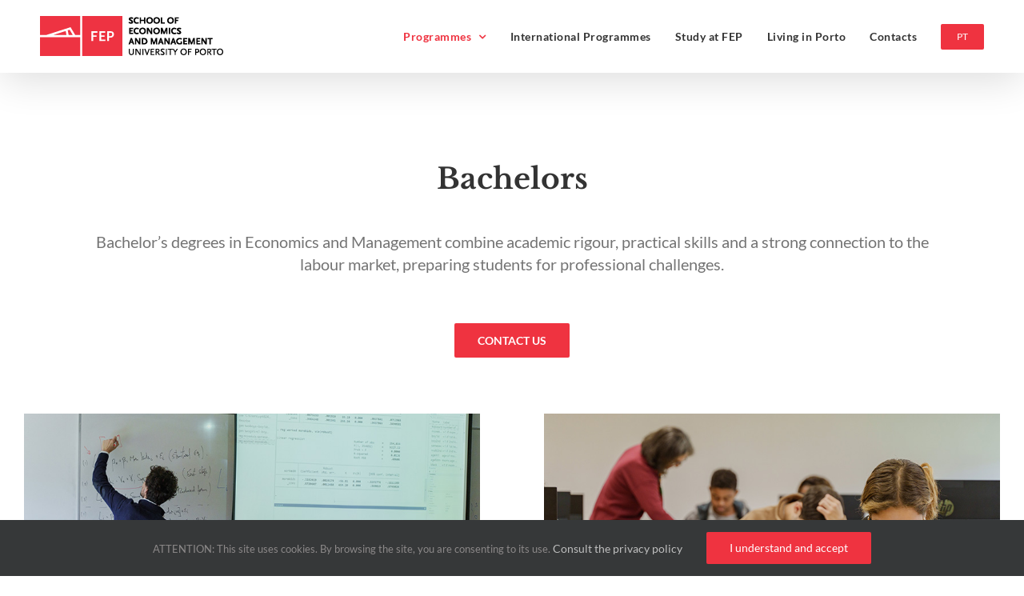

--- FILE ---
content_type: text/html; charset=UTF-8
request_url: https://programmes.fep.up.pt/bachelors/
body_size: 24213
content:
<!DOCTYPE html>
<html class="avada-html-layout-wide avada-html-header-position-top avada-is-100-percent-template" lang="pt-PT" prefix="og: http://ogp.me/ns# fb: http://ogp.me/ns/fb#">
<head>
	<meta http-equiv="X-UA-Compatible" content="IE=edge" />
	<meta http-equiv="Content-Type" content="text/html; charset=utf-8"/>
	<meta name="viewport" content="width=device-width, initial-scale=1" />
	<meta name='robots' content='index, follow, max-image-preview:large, max-snippet:-1, max-video-preview:-1' />

	<!-- This site is optimized with the Yoast SEO plugin v26.8 - https://yoast.com/product/yoast-seo-wordpress/ -->
	<title>Bachelor’s Degrees | FEP</title>
	<meta name="description" content="Bachelor’s degrees in Economics and Management combine academic rigour, practical skills and strong links to the job market." />
	<link rel="canonical" href="https://programmes.fep.up.pt/bachelors/" />
	<meta property="og:locale" content="pt_PT" />
	<meta property="og:type" content="article" />
	<meta property="og:title" content="Bachelor’s Degrees | FEP" />
	<meta property="og:description" content="Bachelor’s degrees in Economics and Management combine academic rigour, practical skills and strong links to the job market." />
	<meta property="og:url" content="https://programmes.fep.up.pt/bachelors/" />
	<meta property="og:site_name" content="programmes.fep.up.pt" />
	<meta property="article:publisher" content="https://www.facebook.com/fep.up.pt" />
	<meta property="article:modified_time" content="2026-01-21T17:18:45+00:00" />
	<meta name="twitter:card" content="summary_large_image" />
	<meta name="twitter:site" content="@economiaup" />
	<meta name="twitter:label1" content="Tempo estimado de leitura" />
	<meta name="twitter:data1" content="6 minutos" />
	<script type="application/ld+json" class="yoast-schema-graph">{"@context":"https://schema.org","@graph":[{"@type":"WebPage","@id":"https://programmes.fep.up.pt/bachelors/","url":"https://programmes.fep.up.pt/bachelors/","name":"Bachelor’s Degrees | FEP","isPartOf":{"@id":"https://programmes.fep.up.pt/#website"},"datePublished":"2026-01-20T11:38:19+00:00","dateModified":"2026-01-21T17:18:45+00:00","description":"Bachelor’s degrees in Economics and Management combine academic rigour, practical skills and strong links to the job market.","breadcrumb":{"@id":"https://programmes.fep.up.pt/bachelors/#breadcrumb"},"inLanguage":"pt-PT","potentialAction":[{"@type":"ReadAction","target":["https://programmes.fep.up.pt/bachelors/"]}]},{"@type":"BreadcrumbList","@id":"https://programmes.fep.up.pt/bachelors/#breadcrumb","itemListElement":[{"@type":"ListItem","position":1,"name":"Início","item":"https://programmes.fep.up.pt/"},{"@type":"ListItem","position":2,"name":"Bachelors"}]},{"@type":"WebSite","@id":"https://programmes.fep.up.pt/#website","url":"https://programmes.fep.up.pt/","name":"programmes.fep.up.pt","description":"Ciclos de estudo","publisher":{"@id":"https://programmes.fep.up.pt/#organization"},"potentialAction":[{"@type":"SearchAction","target":{"@type":"EntryPoint","urlTemplate":"https://programmes.fep.up.pt/?s={search_term_string}"},"query-input":{"@type":"PropertyValueSpecification","valueRequired":true,"valueName":"search_term_string"}}],"inLanguage":"pt-PT"},{"@type":"Organization","@id":"https://programmes.fep.up.pt/#organization","name":"FEP","url":"https://programmes.fep.up.pt/","logo":{"@type":"ImageObject","inLanguage":"pt-PT","@id":"https://programmes.fep.up.pt/#/schema/logo/image/","url":"https://programmes.fep.up.pt/wp-content/uploads/sites/492/2019/11/logo-FEP.png","contentUrl":"https://programmes.fep.up.pt/wp-content/uploads/sites/492/2019/11/logo-FEP.png","width":200,"height":83,"caption":"FEP"},"image":{"@id":"https://programmes.fep.up.pt/#/schema/logo/image/"},"sameAs":["https://www.facebook.com/fep.up.pt","https://x.com/economiaup","https://www.instagram.com/fep.up/","https://www.linkedin.com/school/fep---faculdade-de-economia-da-universidade-do-porto/","https://www.youtube.com/user/faculdadeeconomiaup"]}]}</script>
	<!-- / Yoast SEO plugin. -->


<link rel="alternate" type="application/rss+xml" title="programmes.fep.up.pt &raquo; Feed" href="https://programmes.fep.up.pt/feed/" />
<link rel="alternate" type="application/rss+xml" title="programmes.fep.up.pt &raquo; Feed de comentários" href="https://programmes.fep.up.pt/comments/feed/" />
		
		
		
				<link rel="alternate" title="oEmbed (JSON)" type="application/json+oembed" href="https://programmes.fep.up.pt/wp-json/oembed/1.0/embed?url=https%3A%2F%2Fprogrammes.fep.up.pt%2Fbachelors%2F" />
<link rel="alternate" title="oEmbed (XML)" type="text/xml+oembed" href="https://programmes.fep.up.pt/wp-json/oembed/1.0/embed?url=https%3A%2F%2Fprogrammes.fep.up.pt%2Fbachelors%2F&#038;format=xml" />
					<meta name="description" content="Bachelor’s degrees in Economics and Management combine academic rigour, practical skills and strong links to the job market."/>
				
		<meta property="og:locale" content="pt_PT"/>
		<meta property="og:type" content="article"/>
		<meta property="og:site_name" content="programmes.fep.up.pt"/>
		<meta property="og:title" content="Bachelor’s Degrees | FEP"/>
				<meta property="og:description" content="Bachelor’s degrees in Economics and Management combine academic rigour, practical skills and strong links to the job market."/>
				<meta property="og:url" content="https://programmes.fep.up.pt/bachelors/"/>
													<meta property="article:modified_time" content="2026-01-21T17:18:45+00:00"/>
											<meta property="og:image" content="https://programmes.fep.up.pt/wp-content/uploads/sites/492/2025/12/FEP-logo-informal-EN.png"/>
		<meta property="og:image:width" content="229"/>
		<meta property="og:image:height" content="50"/>
		<meta property="og:image:type" content="image/png"/>
				<style id='wp-img-auto-sizes-contain-inline-css' type='text/css'>
img:is([sizes=auto i],[sizes^="auto," i]){contain-intrinsic-size:3000px 1500px}
/*# sourceURL=wp-img-auto-sizes-contain-inline-css */
</style>
<style id='wp-emoji-styles-inline-css' type='text/css'>

	img.wp-smiley, img.emoji {
		display: inline !important;
		border: none !important;
		box-shadow: none !important;
		height: 1em !important;
		width: 1em !important;
		margin: 0 0.07em !important;
		vertical-align: -0.1em !important;
		background: none !important;
		padding: 0 !important;
	}
/*# sourceURL=wp-emoji-styles-inline-css */
</style>
<link rel='stylesheet' id='fusion-dynamic-css-css' href='https://programmes.fep.up.pt/wp-content/uploads/sites/492/fusion-styles/_blog-492-70aac2ab6fe659ce6148bb22eec36524.min.css?ver=3.13.3' type='text/css' media='all' />
<script type="text/javascript" src="https://programmes.fep.up.pt/wp-includes/js/jquery/jquery.min.js?ver=3.7.1" id="jquery-core-js"></script>
<script type="text/javascript" src="https://programmes.fep.up.pt/wp-includes/js/jquery/jquery-migrate.min.js?ver=3.4.1" id="jquery-migrate-js"></script>
<link rel="https://api.w.org/" href="https://programmes.fep.up.pt/wp-json/" /><link rel="alternate" title="JSON" type="application/json" href="https://programmes.fep.up.pt/wp-json/wp/v2/pages/7456" /><link rel="EditURI" type="application/rsd+xml" title="RSD" href="https://programmes.fep.up.pt/xmlrpc.php?rsd" />

<link rel='shortlink' href='https://programmes.fep.up.pt/?p=7456' />
<style type="text/css" id="css-fb-visibility">@media screen and (max-width: 640px){.fusion-no-small-visibility{display:none !important;}body .sm-text-align-center{text-align:center !important;}body .sm-text-align-left{text-align:left !important;}body .sm-text-align-right{text-align:right !important;}body .sm-flex-align-center{justify-content:center !important;}body .sm-flex-align-flex-start{justify-content:flex-start !important;}body .sm-flex-align-flex-end{justify-content:flex-end !important;}body .sm-mx-auto{margin-left:auto !important;margin-right:auto !important;}body .sm-ml-auto{margin-left:auto !important;}body .sm-mr-auto{margin-right:auto !important;}body .fusion-absolute-position-small{position:absolute;top:auto;width:100%;}.awb-sticky.awb-sticky-small{ position: sticky; top: var(--awb-sticky-offset,0); }}@media screen and (min-width: 641px) and (max-width: 1024px){.fusion-no-medium-visibility{display:none !important;}body .md-text-align-center{text-align:center !important;}body .md-text-align-left{text-align:left !important;}body .md-text-align-right{text-align:right !important;}body .md-flex-align-center{justify-content:center !important;}body .md-flex-align-flex-start{justify-content:flex-start !important;}body .md-flex-align-flex-end{justify-content:flex-end !important;}body .md-mx-auto{margin-left:auto !important;margin-right:auto !important;}body .md-ml-auto{margin-left:auto !important;}body .md-mr-auto{margin-right:auto !important;}body .fusion-absolute-position-medium{position:absolute;top:auto;width:100%;}.awb-sticky.awb-sticky-medium{ position: sticky; top: var(--awb-sticky-offset,0); }}@media screen and (min-width: 1025px){.fusion-no-large-visibility{display:none !important;}body .lg-text-align-center{text-align:center !important;}body .lg-text-align-left{text-align:left !important;}body .lg-text-align-right{text-align:right !important;}body .lg-flex-align-center{justify-content:center !important;}body .lg-flex-align-flex-start{justify-content:flex-start !important;}body .lg-flex-align-flex-end{justify-content:flex-end !important;}body .lg-mx-auto{margin-left:auto !important;margin-right:auto !important;}body .lg-ml-auto{margin-left:auto !important;}body .lg-mr-auto{margin-right:auto !important;}body .fusion-absolute-position-large{position:absolute;top:auto;width:100%;}.awb-sticky.awb-sticky-large{ position: sticky; top: var(--awb-sticky-offset,0); }}</style><style type="text/css">.recentcomments a{display:inline !important;padding:0 !important;margin:0 !important;}</style><meta name="generator" content="Powered by Slider Revolution 6.7.40 - responsive, Mobile-Friendly Slider Plugin for WordPress with comfortable drag and drop interface." />
<link rel="icon" href="https://programmes.fep.up.pt/wp-content/uploads/sites/492/2022/06/cropped-favicon-32x32.png" sizes="32x32" />
<link rel="icon" href="https://programmes.fep.up.pt/wp-content/uploads/sites/492/2022/06/cropped-favicon-192x192.png" sizes="192x192" />
<link rel="apple-touch-icon" href="https://programmes.fep.up.pt/wp-content/uploads/sites/492/2022/06/cropped-favicon-180x180.png" />
<meta name="msapplication-TileImage" content="https://programmes.fep.up.pt/wp-content/uploads/sites/492/2022/06/cropped-favicon-270x270.png" />
<script>function setREVStartSize(e){
			//window.requestAnimationFrame(function() {
				window.RSIW = window.RSIW===undefined ? window.innerWidth : window.RSIW;
				window.RSIH = window.RSIH===undefined ? window.innerHeight : window.RSIH;
				try {
					var pw = document.getElementById(e.c).parentNode.offsetWidth,
						newh;
					pw = pw===0 || isNaN(pw) || (e.l=="fullwidth" || e.layout=="fullwidth") ? window.RSIW : pw;
					e.tabw = e.tabw===undefined ? 0 : parseInt(e.tabw);
					e.thumbw = e.thumbw===undefined ? 0 : parseInt(e.thumbw);
					e.tabh = e.tabh===undefined ? 0 : parseInt(e.tabh);
					e.thumbh = e.thumbh===undefined ? 0 : parseInt(e.thumbh);
					e.tabhide = e.tabhide===undefined ? 0 : parseInt(e.tabhide);
					e.thumbhide = e.thumbhide===undefined ? 0 : parseInt(e.thumbhide);
					e.mh = e.mh===undefined || e.mh=="" || e.mh==="auto" ? 0 : parseInt(e.mh,0);
					if(e.layout==="fullscreen" || e.l==="fullscreen")
						newh = Math.max(e.mh,window.RSIH);
					else{
						e.gw = Array.isArray(e.gw) ? e.gw : [e.gw];
						for (var i in e.rl) if (e.gw[i]===undefined || e.gw[i]===0) e.gw[i] = e.gw[i-1];
						e.gh = e.el===undefined || e.el==="" || (Array.isArray(e.el) && e.el.length==0)? e.gh : e.el;
						e.gh = Array.isArray(e.gh) ? e.gh : [e.gh];
						for (var i in e.rl) if (e.gh[i]===undefined || e.gh[i]===0) e.gh[i] = e.gh[i-1];
											
						var nl = new Array(e.rl.length),
							ix = 0,
							sl;
						e.tabw = e.tabhide>=pw ? 0 : e.tabw;
						e.thumbw = e.thumbhide>=pw ? 0 : e.thumbw;
						e.tabh = e.tabhide>=pw ? 0 : e.tabh;
						e.thumbh = e.thumbhide>=pw ? 0 : e.thumbh;
						for (var i in e.rl) nl[i] = e.rl[i]<window.RSIW ? 0 : e.rl[i];
						sl = nl[0];
						for (var i in nl) if (sl>nl[i] && nl[i]>0) { sl = nl[i]; ix=i;}
						var m = pw>(e.gw[ix]+e.tabw+e.thumbw) ? 1 : (pw-(e.tabw+e.thumbw)) / (e.gw[ix]);
						newh =  (e.gh[ix] * m) + (e.tabh + e.thumbh);
					}
					var el = document.getElementById(e.c);
					if (el!==null && el) el.style.height = newh+"px";
					el = document.getElementById(e.c+"_wrapper");
					if (el!==null && el) {
						el.style.height = newh+"px";
						el.style.display = "block";
					}
				} catch(e){
					console.log("Failure at Presize of Slider:" + e)
				}
			//});
		  };</script>
		<script type="text/javascript">
			var doc = document.documentElement;
			doc.setAttribute( 'data-useragent', navigator.userAgent );
		</script>
		
	<!-- Piwik -->
<script type="text/javascript">
  var _paq = _paq || [];
  _paq.push(["trackPageView"]);
  _paq.push(["enableLinkTracking"]);

  (function() {
    var u=(("https:" == document.location.protocol) ? "https" : "http") + "://piwik.up.pt/";
    _paq.push(["setTrackerUrl", u+"piwik.php"]);
    _paq.push(["setSiteId", "772"]);
    var d=document, g=d.createElement("script"), s=d.getElementsByTagName("script")[0]; g.type="text/javascript";
    g.defer=true; g.async=true; g.src=u+"piwik.js"; s.parentNode.insertBefore(g,s);
  })();
</script>
<!-- End Piwik Code -->
<META HTTP-EQUIV="Content-type" CONTENT="text/html; charset=UTF-8">

<!-- Facebook Pixel Code -->
<script>
!function(f,b,e,v,n,t,s)
{if(f.fbq)return;n=f.fbq=function(){n.callMethod?
n.callMethod.apply(n,arguments):n.queue.push(arguments)};
if(!f._fbq)f._fbq=n;n.push=n;n.loaded=!0;n.version='2.0';
n.queue=[];t=b.createElement(e);t.async=!0;
t.src=v;s=b.getElementsByTagName(e)[0];
s.parentNode.insertBefore(t,s)}(window,document,'script',
'https://connect.facebook.net/en_US/fbevents.js');
fbq('init', '2796653417289189');
fbq('track', 'PageView');
</script>
<noscript>
<img height="1" width="1"
src="https://www.facebook.com/tr?id=2796653417289189&ev=PageView
&noscript=1"/>
</noscript>
<!-- End Facebook Pixel Code -->

<!-- Google Search Console -->
<meta name="google-site-verification" content="4wzIj0KAxg9sPJDzPXXW2kKUvAaKANaMsahsChzQNPw" /><!-- End Google Search Console --><style id='global-styles-inline-css' type='text/css'>
:root{--wp--preset--aspect-ratio--square: 1;--wp--preset--aspect-ratio--4-3: 4/3;--wp--preset--aspect-ratio--3-4: 3/4;--wp--preset--aspect-ratio--3-2: 3/2;--wp--preset--aspect-ratio--2-3: 2/3;--wp--preset--aspect-ratio--16-9: 16/9;--wp--preset--aspect-ratio--9-16: 9/16;--wp--preset--color--black: #000000;--wp--preset--color--cyan-bluish-gray: #abb8c3;--wp--preset--color--white: #ffffff;--wp--preset--color--pale-pink: #f78da7;--wp--preset--color--vivid-red: #cf2e2e;--wp--preset--color--luminous-vivid-orange: #ff6900;--wp--preset--color--luminous-vivid-amber: #fcb900;--wp--preset--color--light-green-cyan: #7bdcb5;--wp--preset--color--vivid-green-cyan: #00d084;--wp--preset--color--pale-cyan-blue: #8ed1fc;--wp--preset--color--vivid-cyan-blue: #0693e3;--wp--preset--color--vivid-purple: #9b51e0;--wp--preset--color--awb-color-1: #ffffff;--wp--preset--color--awb-color-2: #f9f9fb;--wp--preset--color--awb-color-3: #f2f3f5;--wp--preset--color--awb-color-4: #65bd7d;--wp--preset--color--awb-color-5: #198fd9;--wp--preset--color--awb-color-6: #434549;--wp--preset--color--awb-color-7: #212326;--wp--preset--color--awb-color-8: #141617;--wp--preset--gradient--vivid-cyan-blue-to-vivid-purple: linear-gradient(135deg,rgb(6,147,227) 0%,rgb(155,81,224) 100%);--wp--preset--gradient--light-green-cyan-to-vivid-green-cyan: linear-gradient(135deg,rgb(122,220,180) 0%,rgb(0,208,130) 100%);--wp--preset--gradient--luminous-vivid-amber-to-luminous-vivid-orange: linear-gradient(135deg,rgb(252,185,0) 0%,rgb(255,105,0) 100%);--wp--preset--gradient--luminous-vivid-orange-to-vivid-red: linear-gradient(135deg,rgb(255,105,0) 0%,rgb(207,46,46) 100%);--wp--preset--gradient--very-light-gray-to-cyan-bluish-gray: linear-gradient(135deg,rgb(238,238,238) 0%,rgb(169,184,195) 100%);--wp--preset--gradient--cool-to-warm-spectrum: linear-gradient(135deg,rgb(74,234,220) 0%,rgb(151,120,209) 20%,rgb(207,42,186) 40%,rgb(238,44,130) 60%,rgb(251,105,98) 80%,rgb(254,248,76) 100%);--wp--preset--gradient--blush-light-purple: linear-gradient(135deg,rgb(255,206,236) 0%,rgb(152,150,240) 100%);--wp--preset--gradient--blush-bordeaux: linear-gradient(135deg,rgb(254,205,165) 0%,rgb(254,45,45) 50%,rgb(107,0,62) 100%);--wp--preset--gradient--luminous-dusk: linear-gradient(135deg,rgb(255,203,112) 0%,rgb(199,81,192) 50%,rgb(65,88,208) 100%);--wp--preset--gradient--pale-ocean: linear-gradient(135deg,rgb(255,245,203) 0%,rgb(182,227,212) 50%,rgb(51,167,181) 100%);--wp--preset--gradient--electric-grass: linear-gradient(135deg,rgb(202,248,128) 0%,rgb(113,206,126) 100%);--wp--preset--gradient--midnight: linear-gradient(135deg,rgb(2,3,129) 0%,rgb(40,116,252) 100%);--wp--preset--font-size--small: 12.75px;--wp--preset--font-size--medium: 20px;--wp--preset--font-size--large: 25.5px;--wp--preset--font-size--x-large: 42px;--wp--preset--font-size--normal: 17px;--wp--preset--font-size--xlarge: 34px;--wp--preset--font-size--huge: 51px;--wp--preset--spacing--20: 0.44rem;--wp--preset--spacing--30: 0.67rem;--wp--preset--spacing--40: 1rem;--wp--preset--spacing--50: 1.5rem;--wp--preset--spacing--60: 2.25rem;--wp--preset--spacing--70: 3.38rem;--wp--preset--spacing--80: 5.06rem;--wp--preset--shadow--natural: 6px 6px 9px rgba(0, 0, 0, 0.2);--wp--preset--shadow--deep: 12px 12px 50px rgba(0, 0, 0, 0.4);--wp--preset--shadow--sharp: 6px 6px 0px rgba(0, 0, 0, 0.2);--wp--preset--shadow--outlined: 6px 6px 0px -3px rgb(255, 255, 255), 6px 6px rgb(0, 0, 0);--wp--preset--shadow--crisp: 6px 6px 0px rgb(0, 0, 0);}:where(.is-layout-flex){gap: 0.5em;}:where(.is-layout-grid){gap: 0.5em;}body .is-layout-flex{display: flex;}.is-layout-flex{flex-wrap: wrap;align-items: center;}.is-layout-flex > :is(*, div){margin: 0;}body .is-layout-grid{display: grid;}.is-layout-grid > :is(*, div){margin: 0;}:where(.wp-block-columns.is-layout-flex){gap: 2em;}:where(.wp-block-columns.is-layout-grid){gap: 2em;}:where(.wp-block-post-template.is-layout-flex){gap: 1.25em;}:where(.wp-block-post-template.is-layout-grid){gap: 1.25em;}.has-black-color{color: var(--wp--preset--color--black) !important;}.has-cyan-bluish-gray-color{color: var(--wp--preset--color--cyan-bluish-gray) !important;}.has-white-color{color: var(--wp--preset--color--white) !important;}.has-pale-pink-color{color: var(--wp--preset--color--pale-pink) !important;}.has-vivid-red-color{color: var(--wp--preset--color--vivid-red) !important;}.has-luminous-vivid-orange-color{color: var(--wp--preset--color--luminous-vivid-orange) !important;}.has-luminous-vivid-amber-color{color: var(--wp--preset--color--luminous-vivid-amber) !important;}.has-light-green-cyan-color{color: var(--wp--preset--color--light-green-cyan) !important;}.has-vivid-green-cyan-color{color: var(--wp--preset--color--vivid-green-cyan) !important;}.has-pale-cyan-blue-color{color: var(--wp--preset--color--pale-cyan-blue) !important;}.has-vivid-cyan-blue-color{color: var(--wp--preset--color--vivid-cyan-blue) !important;}.has-vivid-purple-color{color: var(--wp--preset--color--vivid-purple) !important;}.has-black-background-color{background-color: var(--wp--preset--color--black) !important;}.has-cyan-bluish-gray-background-color{background-color: var(--wp--preset--color--cyan-bluish-gray) !important;}.has-white-background-color{background-color: var(--wp--preset--color--white) !important;}.has-pale-pink-background-color{background-color: var(--wp--preset--color--pale-pink) !important;}.has-vivid-red-background-color{background-color: var(--wp--preset--color--vivid-red) !important;}.has-luminous-vivid-orange-background-color{background-color: var(--wp--preset--color--luminous-vivid-orange) !important;}.has-luminous-vivid-amber-background-color{background-color: var(--wp--preset--color--luminous-vivid-amber) !important;}.has-light-green-cyan-background-color{background-color: var(--wp--preset--color--light-green-cyan) !important;}.has-vivid-green-cyan-background-color{background-color: var(--wp--preset--color--vivid-green-cyan) !important;}.has-pale-cyan-blue-background-color{background-color: var(--wp--preset--color--pale-cyan-blue) !important;}.has-vivid-cyan-blue-background-color{background-color: var(--wp--preset--color--vivid-cyan-blue) !important;}.has-vivid-purple-background-color{background-color: var(--wp--preset--color--vivid-purple) !important;}.has-black-border-color{border-color: var(--wp--preset--color--black) !important;}.has-cyan-bluish-gray-border-color{border-color: var(--wp--preset--color--cyan-bluish-gray) !important;}.has-white-border-color{border-color: var(--wp--preset--color--white) !important;}.has-pale-pink-border-color{border-color: var(--wp--preset--color--pale-pink) !important;}.has-vivid-red-border-color{border-color: var(--wp--preset--color--vivid-red) !important;}.has-luminous-vivid-orange-border-color{border-color: var(--wp--preset--color--luminous-vivid-orange) !important;}.has-luminous-vivid-amber-border-color{border-color: var(--wp--preset--color--luminous-vivid-amber) !important;}.has-light-green-cyan-border-color{border-color: var(--wp--preset--color--light-green-cyan) !important;}.has-vivid-green-cyan-border-color{border-color: var(--wp--preset--color--vivid-green-cyan) !important;}.has-pale-cyan-blue-border-color{border-color: var(--wp--preset--color--pale-cyan-blue) !important;}.has-vivid-cyan-blue-border-color{border-color: var(--wp--preset--color--vivid-cyan-blue) !important;}.has-vivid-purple-border-color{border-color: var(--wp--preset--color--vivid-purple) !important;}.has-vivid-cyan-blue-to-vivid-purple-gradient-background{background: var(--wp--preset--gradient--vivid-cyan-blue-to-vivid-purple) !important;}.has-light-green-cyan-to-vivid-green-cyan-gradient-background{background: var(--wp--preset--gradient--light-green-cyan-to-vivid-green-cyan) !important;}.has-luminous-vivid-amber-to-luminous-vivid-orange-gradient-background{background: var(--wp--preset--gradient--luminous-vivid-amber-to-luminous-vivid-orange) !important;}.has-luminous-vivid-orange-to-vivid-red-gradient-background{background: var(--wp--preset--gradient--luminous-vivid-orange-to-vivid-red) !important;}.has-very-light-gray-to-cyan-bluish-gray-gradient-background{background: var(--wp--preset--gradient--very-light-gray-to-cyan-bluish-gray) !important;}.has-cool-to-warm-spectrum-gradient-background{background: var(--wp--preset--gradient--cool-to-warm-spectrum) !important;}.has-blush-light-purple-gradient-background{background: var(--wp--preset--gradient--blush-light-purple) !important;}.has-blush-bordeaux-gradient-background{background: var(--wp--preset--gradient--blush-bordeaux) !important;}.has-luminous-dusk-gradient-background{background: var(--wp--preset--gradient--luminous-dusk) !important;}.has-pale-ocean-gradient-background{background: var(--wp--preset--gradient--pale-ocean) !important;}.has-electric-grass-gradient-background{background: var(--wp--preset--gradient--electric-grass) !important;}.has-midnight-gradient-background{background: var(--wp--preset--gradient--midnight) !important;}.has-small-font-size{font-size: var(--wp--preset--font-size--small) !important;}.has-medium-font-size{font-size: var(--wp--preset--font-size--medium) !important;}.has-large-font-size{font-size: var(--wp--preset--font-size--large) !important;}.has-x-large-font-size{font-size: var(--wp--preset--font-size--x-large) !important;}
/*# sourceURL=global-styles-inline-css */
</style>
<style id='wp-block-library-inline-css' type='text/css'>
:root{--wp-block-synced-color:#7a00df;--wp-block-synced-color--rgb:122,0,223;--wp-bound-block-color:var(--wp-block-synced-color);--wp-editor-canvas-background:#ddd;--wp-admin-theme-color:#007cba;--wp-admin-theme-color--rgb:0,124,186;--wp-admin-theme-color-darker-10:#006ba1;--wp-admin-theme-color-darker-10--rgb:0,107,160.5;--wp-admin-theme-color-darker-20:#005a87;--wp-admin-theme-color-darker-20--rgb:0,90,135;--wp-admin-border-width-focus:2px}@media (min-resolution:192dpi){:root{--wp-admin-border-width-focus:1.5px}}.wp-element-button{cursor:pointer}:root .has-very-light-gray-background-color{background-color:#eee}:root .has-very-dark-gray-background-color{background-color:#313131}:root .has-very-light-gray-color{color:#eee}:root .has-very-dark-gray-color{color:#313131}:root .has-vivid-green-cyan-to-vivid-cyan-blue-gradient-background{background:linear-gradient(135deg,#00d084,#0693e3)}:root .has-purple-crush-gradient-background{background:linear-gradient(135deg,#34e2e4,#4721fb 50%,#ab1dfe)}:root .has-hazy-dawn-gradient-background{background:linear-gradient(135deg,#faaca8,#dad0ec)}:root .has-subdued-olive-gradient-background{background:linear-gradient(135deg,#fafae1,#67a671)}:root .has-atomic-cream-gradient-background{background:linear-gradient(135deg,#fdd79a,#004a59)}:root .has-nightshade-gradient-background{background:linear-gradient(135deg,#330968,#31cdcf)}:root .has-midnight-gradient-background{background:linear-gradient(135deg,#020381,#2874fc)}:root{--wp--preset--font-size--normal:16px;--wp--preset--font-size--huge:42px}.has-regular-font-size{font-size:1em}.has-larger-font-size{font-size:2.625em}.has-normal-font-size{font-size:var(--wp--preset--font-size--normal)}.has-huge-font-size{font-size:var(--wp--preset--font-size--huge)}.has-text-align-center{text-align:center}.has-text-align-left{text-align:left}.has-text-align-right{text-align:right}.has-fit-text{white-space:nowrap!important}#end-resizable-editor-section{display:none}.aligncenter{clear:both}.items-justified-left{justify-content:flex-start}.items-justified-center{justify-content:center}.items-justified-right{justify-content:flex-end}.items-justified-space-between{justify-content:space-between}.screen-reader-text{border:0;clip-path:inset(50%);height:1px;margin:-1px;overflow:hidden;padding:0;position:absolute;width:1px;word-wrap:normal!important}.screen-reader-text:focus{background-color:#ddd;clip-path:none;color:#444;display:block;font-size:1em;height:auto;left:5px;line-height:normal;padding:15px 23px 14px;text-decoration:none;top:5px;width:auto;z-index:100000}html :where(.has-border-color){border-style:solid}html :where([style*=border-top-color]){border-top-style:solid}html :where([style*=border-right-color]){border-right-style:solid}html :where([style*=border-bottom-color]){border-bottom-style:solid}html :where([style*=border-left-color]){border-left-style:solid}html :where([style*=border-width]){border-style:solid}html :where([style*=border-top-width]){border-top-style:solid}html :where([style*=border-right-width]){border-right-style:solid}html :where([style*=border-bottom-width]){border-bottom-style:solid}html :where([style*=border-left-width]){border-left-style:solid}html :where(img[class*=wp-image-]){height:auto;max-width:100%}:where(figure){margin:0 0 1em}html :where(.is-position-sticky){--wp-admin--admin-bar--position-offset:var(--wp-admin--admin-bar--height,0px)}@media screen and (max-width:600px){html :where(.is-position-sticky){--wp-admin--admin-bar--position-offset:0px}}
/*wp_block_styles_on_demand_placeholder:697a72b0cd1a3*/
/*# sourceURL=wp-block-library-inline-css */
</style>
<style id='wp-block-library-theme-inline-css' type='text/css'>
.wp-block-audio :where(figcaption){color:#555;font-size:13px;text-align:center}.is-dark-theme .wp-block-audio :where(figcaption){color:#ffffffa6}.wp-block-audio{margin:0 0 1em}.wp-block-code{border:1px solid #ccc;border-radius:4px;font-family:Menlo,Consolas,monaco,monospace;padding:.8em 1em}.wp-block-embed :where(figcaption){color:#555;font-size:13px;text-align:center}.is-dark-theme .wp-block-embed :where(figcaption){color:#ffffffa6}.wp-block-embed{margin:0 0 1em}.blocks-gallery-caption{color:#555;font-size:13px;text-align:center}.is-dark-theme .blocks-gallery-caption{color:#ffffffa6}:root :where(.wp-block-image figcaption){color:#555;font-size:13px;text-align:center}.is-dark-theme :root :where(.wp-block-image figcaption){color:#ffffffa6}.wp-block-image{margin:0 0 1em}.wp-block-pullquote{border-bottom:4px solid;border-top:4px solid;color:currentColor;margin-bottom:1.75em}.wp-block-pullquote :where(cite),.wp-block-pullquote :where(footer),.wp-block-pullquote__citation{color:currentColor;font-size:.8125em;font-style:normal;text-transform:uppercase}.wp-block-quote{border-left:.25em solid;margin:0 0 1.75em;padding-left:1em}.wp-block-quote cite,.wp-block-quote footer{color:currentColor;font-size:.8125em;font-style:normal;position:relative}.wp-block-quote:where(.has-text-align-right){border-left:none;border-right:.25em solid;padding-left:0;padding-right:1em}.wp-block-quote:where(.has-text-align-center){border:none;padding-left:0}.wp-block-quote.is-large,.wp-block-quote.is-style-large,.wp-block-quote:where(.is-style-plain){border:none}.wp-block-search .wp-block-search__label{font-weight:700}.wp-block-search__button{border:1px solid #ccc;padding:.375em .625em}:where(.wp-block-group.has-background){padding:1.25em 2.375em}.wp-block-separator.has-css-opacity{opacity:.4}.wp-block-separator{border:none;border-bottom:2px solid;margin-left:auto;margin-right:auto}.wp-block-separator.has-alpha-channel-opacity{opacity:1}.wp-block-separator:not(.is-style-wide):not(.is-style-dots){width:100px}.wp-block-separator.has-background:not(.is-style-dots){border-bottom:none;height:1px}.wp-block-separator.has-background:not(.is-style-wide):not(.is-style-dots){height:2px}.wp-block-table{margin:0 0 1em}.wp-block-table td,.wp-block-table th{word-break:normal}.wp-block-table :where(figcaption){color:#555;font-size:13px;text-align:center}.is-dark-theme .wp-block-table :where(figcaption){color:#ffffffa6}.wp-block-video :where(figcaption){color:#555;font-size:13px;text-align:center}.is-dark-theme .wp-block-video :where(figcaption){color:#ffffffa6}.wp-block-video{margin:0 0 1em}:root :where(.wp-block-template-part.has-background){margin-bottom:0;margin-top:0;padding:1.25em 2.375em}
/*# sourceURL=/wp-includes/css/dist/block-library/theme.min.css */
</style>
<style id='classic-theme-styles-inline-css' type='text/css'>
/*! This file is auto-generated */
.wp-block-button__link{color:#fff;background-color:#32373c;border-radius:9999px;box-shadow:none;text-decoration:none;padding:calc(.667em + 2px) calc(1.333em + 2px);font-size:1.125em}.wp-block-file__button{background:#32373c;color:#fff;text-decoration:none}
/*# sourceURL=/wp-includes/css/classic-themes.min.css */
</style>
<link rel='stylesheet' id='rs-plugin-settings-css' href='//programmes.fep.up.pt/wp-content/plugins/revslider/sr6/assets/css/rs6.css?ver=6.7.40' type='text/css' media='all' />
<style id='rs-plugin-settings-inline-css' type='text/css'>
#rs-demo-id {}
/*# sourceURL=rs-plugin-settings-inline-css */
</style>
</head>

<body class="wp-singular page-template page-template-100-width page-template-100-width-php page page-id-7456 page-parent wp-theme-Avada fusion-image-hovers fusion-pagination-sizing fusion-button_type-flat fusion-button_span-no fusion-button_gradient-linear avada-image-rollover-circle-yes avada-image-rollover-yes avada-image-rollover-direction-left fusion-body ltr no-mobile-slidingbar no-mobile-totop avada-has-rev-slider-styles fusion-disable-outline fusion-sub-menu-fade mobile-logo-pos-left layout-wide-mode avada-has-boxed-modal-shadow-light layout-scroll-offset-full avada-has-zero-margin-offset-top fusion-top-header menu-text-align-center mobile-menu-design-modern fusion-show-pagination-text fusion-header-layout-v1 avada-responsive avada-footer-fx-none avada-menu-highlight-style-bar fusion-search-form-clean fusion-main-menu-search-overlay fusion-avatar-circle avada-dropdown-styles avada-blog-layout-large avada-blog-archive-layout-large avada-header-shadow-yes avada-menu-icon-position-left avada-has-megamenu-shadow avada-has-mainmenu-dropdown-divider avada-has-header-100-width avada-has-breadcrumb-mobile-hidden avada-has-titlebar-hide avada-has-pagination-padding avada-flyout-menu-direction-fade avada-ec-views-v1" data-awb-post-id="7456">
		<a class="skip-link screen-reader-text" href="#content">Skip to content</a>

	<div id="boxed-wrapper">
		
		<div id="wrapper" class="fusion-wrapper">
			<div id="home" style="position:relative;top:-1px;"></div>
							
					
			<header class="fusion-header-wrapper fusion-header-shadow">
				<div class="fusion-header-v1 fusion-logo-alignment fusion-logo-left fusion-sticky-menu-1 fusion-sticky-logo- fusion-mobile-logo-1  fusion-mobile-menu-design-modern">
					<div class="fusion-header-sticky-height"></div>
<div class="fusion-header">
	<div class="fusion-row">
					<div class="fusion-logo" data-margin-top="20px" data-margin-bottom="20px" data-margin-left="0px" data-margin-right="0px">
			<a class="fusion-logo-link"  href="https://programmes.fep.up.pt/" >

						<!-- standard logo -->
			<img src="https://programmes.fep.up.pt/wp-content/uploads/sites/492/2025/12/FEP-logo-informal-EN.png" srcset="https://programmes.fep.up.pt/wp-content/uploads/sites/492/2025/12/FEP-logo-informal-EN.png 1x" width="229" height="50" alt="programmes.fep.up.pt Logo" data-retina_logo_url="" class="fusion-standard-logo" />

											<!-- mobile logo -->
				<img src="https://programmes.fep.up.pt/wp-content/uploads/sites/492/2025/12/FEP-logo-informal-EN-mobile.png" srcset="https://programmes.fep.up.pt/wp-content/uploads/sites/492/2025/12/FEP-logo-informal-EN-mobile.png 1x" width="183" height="40" alt="programmes.fep.up.pt Logo" data-retina_logo_url="" class="fusion-mobile-logo" />
			
					</a>
		</div>		<nav class="fusion-main-menu" aria-label="Main Menu"><div class="fusion-overlay-search">		<form role="search" class="searchform fusion-search-form  fusion-search-form-clean" method="get" action="https://programmes.fep.up.pt/">
			<div class="fusion-search-form-content">

				
				<div class="fusion-search-field search-field">
					<label><span class="screen-reader-text">Pesquisar</span>
													<input type="search" value="" name="s" class="s" placeholder="Pesquisar..." required aria-required="true" aria-label="Pesquisar..."/>
											</label>
				</div>
				<div class="fusion-search-button search-button">
					<input type="submit" class="fusion-search-submit searchsubmit" aria-label="Pesquisar" value="&#xf002;" />
									</div>

				
			</div>


			
		</form>
		<div class="fusion-search-spacer"></div><a href="#" role="button" aria-label="Close Search" class="fusion-close-search"></a></div><ul id="menu-principal" class="fusion-menu"><li  id="menu-item-57"  class="menu-item menu-item-type-custom menu-item-object-custom current-menu-ancestor current-menu-parent menu-item-has-children menu-item-57 fusion-dropdown-menu"  data-item-id="57"><a  href="https://programmes.fep.up.pt/programmes/" class="fusion-bar-highlight"><span class="menu-text">Programmes</span> <span class="fusion-caret"><i class="fusion-dropdown-indicator" aria-hidden="true"></i></span></a><ul class="sub-menu"><li  id="menu-item-7494"  class="menu-item menu-item-type-post_type menu-item-object-page current-menu-item page_item page-item-7456 current_page_item menu-item-7494 fusion-dropdown-submenu" ><a  href="https://programmes.fep.up.pt/bachelors/" class="fusion-bar-highlight"><span>Bachelors</span></a></li><li  id="menu-item-7593"  class="menu-item menu-item-type-post_type menu-item-object-page menu-item-7593 fusion-dropdown-submenu" ><a  href="https://programmes.fep.up.pt/pre-experience-masters/" class="fusion-bar-highlight"><span>Pre-experience Masters</span></a></li><li  id="menu-item-7592"  class="menu-item menu-item-type-post_type menu-item-object-page menu-item-7592 fusion-dropdown-submenu" ><a  href="https://programmes.fep.up.pt/specialisation-masters/" class="fusion-bar-highlight"><span>Specialisation Masters</span></a></li><li  id="menu-item-7591"  class="menu-item menu-item-type-post_type menu-item-object-page menu-item-7591 fusion-dropdown-submenu" ><a  href="https://programmes.fep.up.pt/executive-masters/" class="fusion-bar-highlight"><span>Executive Masters</span></a></li><li  id="menu-item-7508"  class="menu-item menu-item-type-post_type menu-item-object-page menu-item-7508 fusion-dropdown-submenu" ><a  href="https://programmes.fep.up.pt/phds/" class="fusion-bar-highlight"><span>PhDs</span></a></li><li  id="menu-item-6230"  class="menu-item menu-item-type-custom menu-item-object-custom menu-item-6230 fusion-dropdown-submenu" ><a  target="_blank" rel="noopener noreferrer" href="https://sigarra.up.pt/fep/en/WEB_BASE.GERA_PAGINA?p_pagina=1024374" class="fusion-bar-highlight"><span>Continuing Education</span></a></li></ul></li><li  id="menu-item-3066"  class="menu-item menu-item-type-post_type menu-item-object-page menu-item-3066"  data-item-id="3066"><a  href="https://programmes.fep.up.pt/international/" class="fusion-bar-highlight"><span class="menu-text">International Programmes</span></a></li><li  id="menu-item-2934"  class="menu-item menu-item-type-post_type menu-item-object-page menu-item-2934"  data-item-id="2934"><a  href="https://programmes.fep.up.pt/study-fep/" class="fusion-bar-highlight"><span class="menu-text">Study at FEP</span></a></li><li  id="menu-item-2930"  class="menu-item menu-item-type-post_type menu-item-object-page menu-item-2930"  data-item-id="2930"><a  href="https://programmes.fep.up.pt/living-porto/" class="fusion-bar-highlight"><span class="menu-text">Living in Porto</span></a></li><li  id="menu-item-6793"  class="menu-item menu-item-type-custom menu-item-object-custom menu-item-home menu-item-6793"  data-item-id="6793"><a  href="https://programmes.fep.up.pt/#Contact-Home" class="fusion-bar-highlight"><span class="menu-text">Contacts</span></a></li><li  id="menu-item-981"  class="menu-item menu-item-type-custom menu-item-object-custom menu-item-981 fusion-menu-item-button"  data-item-id="981"><a  href="https://cursos.fep.up.pt/" class="fusion-bar-highlight"><span class="menu-text fusion-button button-default button-small">PT</span></a></li></ul></nav><nav class="fusion-main-menu fusion-sticky-menu" aria-label="Main Menu Sticky"><div class="fusion-overlay-search">		<form role="search" class="searchform fusion-search-form  fusion-search-form-clean" method="get" action="https://programmes.fep.up.pt/">
			<div class="fusion-search-form-content">

				
				<div class="fusion-search-field search-field">
					<label><span class="screen-reader-text">Pesquisar</span>
													<input type="search" value="" name="s" class="s" placeholder="Pesquisar..." required aria-required="true" aria-label="Pesquisar..."/>
											</label>
				</div>
				<div class="fusion-search-button search-button">
					<input type="submit" class="fusion-search-submit searchsubmit" aria-label="Pesquisar" value="&#xf002;" />
									</div>

				
			</div>


			
		</form>
		<div class="fusion-search-spacer"></div><a href="#" role="button" aria-label="Close Search" class="fusion-close-search"></a></div><ul id="menu-principal-1" class="fusion-menu"><li   class="menu-item menu-item-type-custom menu-item-object-custom current-menu-ancestor current-menu-parent menu-item-has-children menu-item-57 fusion-dropdown-menu"  data-item-id="57"><a  href="https://programmes.fep.up.pt/programmes/" class="fusion-bar-highlight"><span class="menu-text">Programmes</span> <span class="fusion-caret"><i class="fusion-dropdown-indicator" aria-hidden="true"></i></span></a><ul class="sub-menu"><li   class="menu-item menu-item-type-post_type menu-item-object-page current-menu-item page_item page-item-7456 current_page_item menu-item-7494 fusion-dropdown-submenu" ><a  href="https://programmes.fep.up.pt/bachelors/" class="fusion-bar-highlight"><span>Bachelors</span></a></li><li   class="menu-item menu-item-type-post_type menu-item-object-page menu-item-7593 fusion-dropdown-submenu" ><a  href="https://programmes.fep.up.pt/pre-experience-masters/" class="fusion-bar-highlight"><span>Pre-experience Masters</span></a></li><li   class="menu-item menu-item-type-post_type menu-item-object-page menu-item-7592 fusion-dropdown-submenu" ><a  href="https://programmes.fep.up.pt/specialisation-masters/" class="fusion-bar-highlight"><span>Specialisation Masters</span></a></li><li   class="menu-item menu-item-type-post_type menu-item-object-page menu-item-7591 fusion-dropdown-submenu" ><a  href="https://programmes.fep.up.pt/executive-masters/" class="fusion-bar-highlight"><span>Executive Masters</span></a></li><li   class="menu-item menu-item-type-post_type menu-item-object-page menu-item-7508 fusion-dropdown-submenu" ><a  href="https://programmes.fep.up.pt/phds/" class="fusion-bar-highlight"><span>PhDs</span></a></li><li   class="menu-item menu-item-type-custom menu-item-object-custom menu-item-6230 fusion-dropdown-submenu" ><a  target="_blank" rel="noopener noreferrer" href="https://sigarra.up.pt/fep/en/WEB_BASE.GERA_PAGINA?p_pagina=1024374" class="fusion-bar-highlight"><span>Continuing Education</span></a></li></ul></li><li   class="menu-item menu-item-type-post_type menu-item-object-page menu-item-3066"  data-item-id="3066"><a  href="https://programmes.fep.up.pt/international/" class="fusion-bar-highlight"><span class="menu-text">International Programmes</span></a></li><li   class="menu-item menu-item-type-post_type menu-item-object-page menu-item-2934"  data-item-id="2934"><a  href="https://programmes.fep.up.pt/study-fep/" class="fusion-bar-highlight"><span class="menu-text">Study at FEP</span></a></li><li   class="menu-item menu-item-type-post_type menu-item-object-page menu-item-2930"  data-item-id="2930"><a  href="https://programmes.fep.up.pt/living-porto/" class="fusion-bar-highlight"><span class="menu-text">Living in Porto</span></a></li><li   class="menu-item menu-item-type-custom menu-item-object-custom menu-item-home menu-item-6793"  data-item-id="6793"><a  href="https://programmes.fep.up.pt/#Contact-Home" class="fusion-bar-highlight"><span class="menu-text">Contacts</span></a></li><li   class="menu-item menu-item-type-custom menu-item-object-custom menu-item-981 fusion-menu-item-button"  data-item-id="981"><a  href="https://cursos.fep.up.pt/" class="fusion-bar-highlight"><span class="menu-text fusion-button button-default button-small">PT</span></a></li></ul></nav><div class="fusion-mobile-navigation"><ul id="menu-principal-2" class="fusion-mobile-menu"><li   class="menu-item menu-item-type-custom menu-item-object-custom current-menu-ancestor current-menu-parent menu-item-has-children menu-item-57 fusion-dropdown-menu"  data-item-id="57"><a  href="https://programmes.fep.up.pt/programmes/" class="fusion-bar-highlight"><span class="menu-text">Programmes</span> <span class="fusion-caret"><i class="fusion-dropdown-indicator" aria-hidden="true"></i></span></a><ul class="sub-menu"><li   class="menu-item menu-item-type-post_type menu-item-object-page current-menu-item page_item page-item-7456 current_page_item menu-item-7494 fusion-dropdown-submenu" ><a  href="https://programmes.fep.up.pt/bachelors/" class="fusion-bar-highlight"><span>Bachelors</span></a></li><li   class="menu-item menu-item-type-post_type menu-item-object-page menu-item-7593 fusion-dropdown-submenu" ><a  href="https://programmes.fep.up.pt/pre-experience-masters/" class="fusion-bar-highlight"><span>Pre-experience Masters</span></a></li><li   class="menu-item menu-item-type-post_type menu-item-object-page menu-item-7592 fusion-dropdown-submenu" ><a  href="https://programmes.fep.up.pt/specialisation-masters/" class="fusion-bar-highlight"><span>Specialisation Masters</span></a></li><li   class="menu-item menu-item-type-post_type menu-item-object-page menu-item-7591 fusion-dropdown-submenu" ><a  href="https://programmes.fep.up.pt/executive-masters/" class="fusion-bar-highlight"><span>Executive Masters</span></a></li><li   class="menu-item menu-item-type-post_type menu-item-object-page menu-item-7508 fusion-dropdown-submenu" ><a  href="https://programmes.fep.up.pt/phds/" class="fusion-bar-highlight"><span>PhDs</span></a></li><li   class="menu-item menu-item-type-custom menu-item-object-custom menu-item-6230 fusion-dropdown-submenu" ><a  target="_blank" rel="noopener noreferrer" href="https://sigarra.up.pt/fep/en/WEB_BASE.GERA_PAGINA?p_pagina=1024374" class="fusion-bar-highlight"><span>Continuing Education</span></a></li></ul></li><li   class="menu-item menu-item-type-post_type menu-item-object-page menu-item-3066"  data-item-id="3066"><a  href="https://programmes.fep.up.pt/international/" class="fusion-bar-highlight"><span class="menu-text">International Programmes</span></a></li><li   class="menu-item menu-item-type-post_type menu-item-object-page menu-item-2934"  data-item-id="2934"><a  href="https://programmes.fep.up.pt/study-fep/" class="fusion-bar-highlight"><span class="menu-text">Study at FEP</span></a></li><li   class="menu-item menu-item-type-post_type menu-item-object-page menu-item-2930"  data-item-id="2930"><a  href="https://programmes.fep.up.pt/living-porto/" class="fusion-bar-highlight"><span class="menu-text">Living in Porto</span></a></li><li   class="menu-item menu-item-type-custom menu-item-object-custom menu-item-home menu-item-6793"  data-item-id="6793"><a  href="https://programmes.fep.up.pt/#Contact-Home" class="fusion-bar-highlight"><span class="menu-text">Contacts</span></a></li><li   class="menu-item menu-item-type-custom menu-item-object-custom menu-item-981 fusion-menu-item-button"  data-item-id="981"><a  href="https://cursos.fep.up.pt/" class="fusion-bar-highlight"><span class="menu-text fusion-button button-default button-small">PT</span></a></li></ul></div>	<div class="fusion-mobile-menu-icons">
							<a href="#" class="fusion-icon awb-icon-bars" aria-label="Toggle mobile menu" aria-expanded="false"></a>
		
		
		
			</div>

<nav class="fusion-mobile-nav-holder fusion-mobile-menu-text-align-left" aria-label="Main Menu Mobile"></nav>

	<nav class="fusion-mobile-nav-holder fusion-mobile-menu-text-align-left fusion-mobile-sticky-nav-holder" aria-label="Main Menu Mobile Sticky"></nav>
					</div>
</div>
				</div>
				<div class="fusion-clearfix"></div>
			</header>
								
							<div id="sliders-container" class="fusion-slider-visibility">
					</div>
				
					
							
			
						<main id="main" class="clearfix width-100">
				<div class="fusion-row" style="max-width:100%;">
<section id="content" class="full-width">
					<div id="post-7456" class="post-7456 page type-page status-publish hentry">
			<span class="entry-title rich-snippet-hidden">Bachelors</span><span class="vcard rich-snippet-hidden"><span class="fn"><a href="https://programmes.fep.up.pt/author/jsantos/" title="Artigos de jsantos" rel="author">jsantos</a></span></span><span class="updated rich-snippet-hidden">2026-01-21T17:18:45+00:00</span>						<div class="post-content">
				<div class="fusion-fullwidth fullwidth-box fusion-builder-row-1 fusion-flex-container has-pattern-background has-mask-background nonhundred-percent-fullwidth non-hundred-percent-height-scrolling" style="--awb-border-radius-top-left:0px;--awb-border-radius-top-right:0px;--awb-border-radius-bottom-right:0px;--awb-border-radius-bottom-left:0px;--awb-margin-top:60px;--awb-flex-wrap:wrap;" ><div class="fusion-builder-row fusion-row fusion-flex-align-items-flex-start fusion-flex-justify-content-center fusion-flex-content-wrap" style="max-width:1331.2px;margin-left: calc(-4% / 2 );margin-right: calc(-4% / 2 );"><div class="fusion-layout-column fusion_builder_column fusion-builder-column-0 fusion_builder_column_1_1 1_1 fusion-flex-column" style="--awb-bg-size:cover;--awb-width-large:100%;--awb-margin-top-large:0px;--awb-spacing-right-large:1.92%;--awb-margin-bottom-large:20px;--awb-spacing-left-large:1.92%;--awb-width-medium:100%;--awb-order-medium:0;--awb-spacing-right-medium:1.92%;--awb-spacing-left-medium:1.92%;--awb-width-small:100%;--awb-order-small:0;--awb-spacing-right-small:1.92%;--awb-spacing-left-small:1.92%;"><div class="fusion-column-wrapper fusion-column-has-shadow fusion-flex-justify-content-flex-start fusion-content-layout-column"><div class="fusion-separator fusion-no-small-visibility fusion-full-width-sep" style="align-self: center;margin-left: auto;margin-right: auto;margin-top:50px;width:100%;"></div><div class="fusion-title title fusion-title-1 fusion-sep-none fusion-title-center fusion-title-text fusion-title-size-one"><h1 class="fusion-title-heading title-heading-center fusion-responsive-typography-calculated" style="margin:0;--fontSize:36;line-height:1.3;"><h1>Bachelors</h1></h1></div><div class="fusion-text fusion-text-1 fusion-no-small-visibility" style="--awb-font-size:20px;--awb-margin-top:10px;--awb-margin-right:80px;--awb-margin-left:80px;--awb-text-font-family:&quot;Lato&quot;;--awb-text-font-style:normal;--awb-text-font-weight:400;"><p style="text-align: center;">Bachelor’s degrees in Economics and Management combine academic rigour, practical skills and a strong connection to the labour market, preparing students for professional challenges.</p>
</div><div class="fusion-text fusion-text-2 fusion-no-medium-visibility fusion-no-large-visibility" style="--awb-font-size:20px;--awb-margin-top:10px;--awb-text-font-family:&quot;Lato&quot;;--awb-text-font-style:normal;--awb-text-font-weight:400;"><p style="text-align: center;">Bachelor’s degrees in Economics and Management combine academic rigour, practical skills and a strong connection to the labour market, preparing students for professional challenges.</p>
</div></div></div><div class="fusion-layout-column fusion_builder_column fusion-builder-column-1 fusion_builder_column_1_1 1_1 fusion-flex-column" style="--awb-bg-size:cover;--awb-width-large:100%;--awb-margin-top-large:0px;--awb-spacing-right-large:1.92%;--awb-margin-bottom-large:20px;--awb-spacing-left-large:1.92%;--awb-width-medium:100%;--awb-order-medium:0;--awb-spacing-right-medium:1.92%;--awb-spacing-left-medium:1.92%;--awb-width-small:100%;--awb-order-small:0;--awb-spacing-right-small:1.92%;--awb-spacing-left-small:1.92%;"><div class="fusion-column-wrapper fusion-column-has-shadow fusion-flex-justify-content-flex-start fusion-content-layout-column"><div class="fusion-separator fusion-full-width-sep" style="align-self: center;margin-left: auto;margin-right: auto;margin-top:20px;width:100%;"></div><div style="text-align:center;"><a class="fusion-button button-flat button-large button-default fusion-button-default button-1 fusion-button-default-span fusion-button-default-type" style="--button_text_transform:uppercase;--button_typography-font-family:&quot;Lato&quot;;--button_typography-font-style:normal;--button_typography-font-weight:700;" target="_self" href="#contact"><span class="fusion-button-text awb-button__text awb-button__text--default">CONTACT US</span></a></div></div></div></div></div><div class="fusion-fullwidth fullwidth-box fusion-builder-row-2 fusion-flex-container has-pattern-background has-mask-background nonhundred-percent-fullwidth non-hundred-percent-height-scrolling" style="--awb-border-sizes-top:0;--awb-border-sizes-bottom:0;--awb-border-sizes-left:0;--awb-border-sizes-right:0;--awb-border-radius-top-left:0px;--awb-border-radius-top-right:0px;--awb-border-radius-bottom-right:0px;--awb-border-radius-bottom-left:0px;--awb-padding-top:50px;--awb-flex-wrap:wrap;" ><div class="fusion-builder-row fusion-row fusion-flex-align-items-flex-start fusion-flex-content-wrap" style="max-width:calc( 1280px + 80px );margin-left: calc(-80px / 2 );margin-right: calc(-80px / 2 );"><div class="fusion-layout-column fusion_builder_column fusion-builder-column-2 fusion_builder_column_1_2 1_2 fusion-flex-column" style="--awb-bg-size:cover;--awb-width-large:50%;--awb-margin-top-large:0px;--awb-spacing-right-large:40px;--awb-margin-bottom-large:80px;--awb-spacing-left-large:40px;--awb-width-medium:100%;--awb-order-medium:0;--awb-spacing-right-medium:40px;--awb-spacing-left-medium:40px;--awb-width-small:100%;--awb-order-small:0;--awb-spacing-right-small:40px;--awb-spacing-left-small:40px;" data-scroll-devices="small-visibility,medium-visibility,large-visibility"><div class="fusion-column-wrapper fusion-column-has-shadow fusion-flex-justify-content-flex-start fusion-content-layout-column"><div class="fusion-image-element " style="--awb-margin-bottom:20px;--awb-caption-title-font-family:var(--h2_typography-font-family);--awb-caption-title-font-weight:var(--h2_typography-font-weight);--awb-caption-title-font-style:var(--h2_typography-font-style);--awb-caption-title-size:var(--h2_typography-font-size);--awb-caption-title-transform:var(--h2_typography-text-transform);--awb-caption-title-line-height:var(--h2_typography-line-height);--awb-caption-title-letter-spacing:var(--h2_typography-letter-spacing);"><span class=" fusion-imageframe imageframe-none imageframe-1 hover-type-none"><a class="fusion-no-lightbox" href="https://programmes.fep.up.pt/bachelors/economics/" target="_self" aria-label="Bachelor in Economics (EN) | FEP"><img fetchpriority="high" decoding="async" width="800" height="400" alt="Bachelor in Economics (EN) | FEP" src="http://programmes.fep.up.pt/wp-content/uploads/sites/492/2026/01/L-Economics-EN-Capa_Mobile.jpg" class="img-responsive wp-image-7398" srcset="https://programmes.fep.up.pt/wp-content/uploads/sites/492/2026/01/L-Economics-EN-Capa_Mobile-200x100.jpg 200w, https://programmes.fep.up.pt/wp-content/uploads/sites/492/2026/01/L-Economics-EN-Capa_Mobile-400x200.jpg 400w, https://programmes.fep.up.pt/wp-content/uploads/sites/492/2026/01/L-Economics-EN-Capa_Mobile-600x300.jpg 600w, https://programmes.fep.up.pt/wp-content/uploads/sites/492/2026/01/L-Economics-EN-Capa_Mobile.jpg 800w" sizes="(max-width: 1024px) 100vw, (max-width: 640px) 100vw, 800px" /></a></span></div><div class="fusion-title title fusion-title-2 fusion-sep-none fusion-title-text fusion-title-size-two" style="--awb-margin-bottom:5px;"><h2 class="fusion-title-heading title-heading-left fusion-responsive-typography-calculated" style="margin:0;--fontSize:28;line-height:1.3;"><h2>Economics (EN)</h2></h2></div><div class="fusion-text fusion-text-3" style="--awb-line-height:1.5;"><p><em>Programme taught in English</em></p>
</div><div style="text-align:left;"><a class="fusion-button button-flat button-medium button-default fusion-button-default button-2 fusion-button-default-span fusion-button-default-type" style="--button_text_transform:uppercase;--button_typography-font-family:&quot;Lato&quot;;--button_typography-font-style:normal;--button_typography-font-weight:700;--button_margin-top:0px;" target="_self" href="https://programmes.fep.up.pt/bachelors/economics/"><span class="fusion-button-text awb-button__text awb-button__text--default">READ MORE</span></a></div></div></div><div class="fusion-layout-column fusion_builder_column fusion-builder-column-3 fusion_builder_column_1_2 1_2 fusion-flex-column" style="--awb-bg-size:cover;--awb-width-large:50%;--awb-margin-top-large:0px;--awb-spacing-right-large:40px;--awb-margin-bottom-large:80px;--awb-spacing-left-large:40px;--awb-width-medium:100%;--awb-order-medium:0;--awb-spacing-right-medium:40px;--awb-spacing-left-medium:40px;--awb-width-small:100%;--awb-order-small:0;--awb-spacing-right-small:40px;--awb-spacing-left-small:40px;" data-scroll-devices="small-visibility,medium-visibility,large-visibility"><div class="fusion-column-wrapper fusion-column-has-shadow fusion-flex-justify-content-flex-start fusion-content-layout-column"><div class="fusion-image-element " style="--awb-margin-bottom:20px;--awb-caption-title-font-family:var(--h2_typography-font-family);--awb-caption-title-font-weight:var(--h2_typography-font-weight);--awb-caption-title-font-style:var(--h2_typography-font-style);--awb-caption-title-size:var(--h2_typography-font-size);--awb-caption-title-transform:var(--h2_typography-text-transform);--awb-caption-title-line-height:var(--h2_typography-line-height);--awb-caption-title-letter-spacing:var(--h2_typography-letter-spacing);"><span class=" fusion-imageframe imageframe-none imageframe-2 hover-type-none"><a class="fusion-no-lightbox" href="https://programmes.fep.up.pt/bachelors/business-administration/" target="_self" aria-label="Bachelor in Business Administration (EN) | FEP"><img decoding="async" width="800" height="400" alt="Bachelor in Business Administration (EN) | FEP" src="http://programmes.fep.up.pt/wp-content/uploads/sites/492/2026/01/L-Management-EN-Capa_Mobile.jpg" class="img-responsive wp-image-7396" srcset="https://programmes.fep.up.pt/wp-content/uploads/sites/492/2026/01/L-Management-EN-Capa_Mobile-200x100.jpg 200w, https://programmes.fep.up.pt/wp-content/uploads/sites/492/2026/01/L-Management-EN-Capa_Mobile-400x200.jpg 400w, https://programmes.fep.up.pt/wp-content/uploads/sites/492/2026/01/L-Management-EN-Capa_Mobile-600x300.jpg 600w, https://programmes.fep.up.pt/wp-content/uploads/sites/492/2026/01/L-Management-EN-Capa_Mobile.jpg 800w" sizes="(max-width: 1024px) 100vw, (max-width: 640px) 100vw, 800px" /></a></span></div><div class="fusion-title title fusion-title-3 fusion-sep-none fusion-title-text fusion-title-size-two" style="--awb-margin-bottom:5px;"><h2 class="fusion-title-heading title-heading-left fusion-responsive-typography-calculated" style="margin:0;--fontSize:28;line-height:1.3;"><h2>Business Administration (EN)</h2></h2></div><div class="fusion-text fusion-text-4" style="--awb-line-height:1.5;"><p><em>Programme taught in English</em></p>
</div><div style="text-align:left;"><a class="fusion-button button-flat button-medium button-default fusion-button-default button-3 fusion-button-default-span fusion-button-default-type" style="--button_text_transform:uppercase;--button_typography-font-family:&quot;Lato&quot;;--button_typography-font-style:normal;--button_typography-font-weight:700;--button_margin-top:0px;" target="_self" href="https://programmes.fep.up.pt/bachelors/business-administration/"><span class="fusion-button-text awb-button__text awb-button__text--default">READ MORE</span></a></div></div></div><div class="fusion-layout-column fusion_builder_column fusion-builder-column-4 fusion_builder_column_1_2 1_2 fusion-flex-column" style="--awb-bg-size:cover;--awb-width-large:50%;--awb-margin-top-large:0px;--awb-spacing-right-large:40px;--awb-margin-bottom-large:80px;--awb-spacing-left-large:40px;--awb-width-medium:100%;--awb-order-medium:0;--awb-spacing-right-medium:40px;--awb-spacing-left-medium:40px;--awb-width-small:100%;--awb-order-small:0;--awb-spacing-right-small:40px;--awb-spacing-left-small:40px;" data-scroll-devices="small-visibility,medium-visibility,large-visibility"><div class="fusion-column-wrapper fusion-column-has-shadow fusion-flex-justify-content-flex-start fusion-content-layout-column"><div class="fusion-image-element " style="--awb-margin-bottom:20px;--awb-caption-title-font-family:var(--h2_typography-font-family);--awb-caption-title-font-weight:var(--h2_typography-font-weight);--awb-caption-title-font-style:var(--h2_typography-font-style);--awb-caption-title-size:var(--h2_typography-font-size);--awb-caption-title-transform:var(--h2_typography-text-transform);--awb-caption-title-line-height:var(--h2_typography-line-height);--awb-caption-title-letter-spacing:var(--h2_typography-letter-spacing);"><span class=" fusion-imageframe imageframe-none imageframe-3 hover-type-none"><a class="fusion-no-lightbox" href="https://cursos.fep.up.pt/licenciaturas/economia-licenciaturas/" target="_self" aria-label="Bachelor in Economics (PT) | FEP"><img decoding="async" width="800" height="400" alt="Bachelor in Economics (PT) | FEP" src="http://programmes.fep.up.pt/wp-content/uploads/sites/492/2026/01/L-Economia-PT-Capa_Mobile.jpg" class="img-responsive wp-image-7475" srcset="https://programmes.fep.up.pt/wp-content/uploads/sites/492/2026/01/L-Economia-PT-Capa_Mobile-200x100.jpg 200w, https://programmes.fep.up.pt/wp-content/uploads/sites/492/2026/01/L-Economia-PT-Capa_Mobile-400x200.jpg 400w, https://programmes.fep.up.pt/wp-content/uploads/sites/492/2026/01/L-Economia-PT-Capa_Mobile-600x300.jpg 600w, https://programmes.fep.up.pt/wp-content/uploads/sites/492/2026/01/L-Economia-PT-Capa_Mobile.jpg 800w" sizes="(max-width: 1024px) 100vw, (max-width: 640px) 100vw, 800px" /></a></span></div><div class="fusion-title title fusion-title-4 fusion-sep-none fusion-title-text fusion-title-size-two" style="--awb-margin-bottom:5px;"><h2 class="fusion-title-heading title-heading-left fusion-responsive-typography-calculated" style="margin:0;--fontSize:28;line-height:1.3;"><h2>Economics (PT)</h2></h2></div><div class="fusion-text fusion-text-5" style="--awb-line-height:1.5;"><p><em>Programme taught in Portuguese</em></p>
</div><div style="text-align:left;"><a class="fusion-button button-flat button-medium button-default fusion-button-default button-4 fusion-button-default-span fusion-button-default-type" style="--button_text_transform:uppercase;--button_typography-font-family:&quot;Lato&quot;;--button_typography-font-style:normal;--button_typography-font-weight:700;--button_margin-top:0px;" target="_self" href="https://cursos.fep.up.pt/licenciaturas/economia-licenciaturas/"><span class="fusion-button-text awb-button__text awb-button__text--default">READ MORE</span></a></div></div></div><div class="fusion-layout-column fusion_builder_column fusion-builder-column-5 fusion_builder_column_1_2 1_2 fusion-flex-column" style="--awb-bg-size:cover;--awb-width-large:50%;--awb-margin-top-large:0px;--awb-spacing-right-large:40px;--awb-margin-bottom-large:20px;--awb-spacing-left-large:40px;--awb-width-medium:100%;--awb-order-medium:0;--awb-spacing-right-medium:40px;--awb-spacing-left-medium:40px;--awb-width-small:100%;--awb-order-small:0;--awb-spacing-right-small:40px;--awb-spacing-left-small:40px;" data-scroll-devices="small-visibility,medium-visibility,large-visibility"><div class="fusion-column-wrapper fusion-column-has-shadow fusion-flex-justify-content-flex-start fusion-content-layout-column"><div class="fusion-image-element " style="--awb-margin-bottom:20px;--awb-caption-title-font-family:var(--h2_typography-font-family);--awb-caption-title-font-weight:var(--h2_typography-font-weight);--awb-caption-title-font-style:var(--h2_typography-font-style);--awb-caption-title-size:var(--h2_typography-font-size);--awb-caption-title-transform:var(--h2_typography-text-transform);--awb-caption-title-line-height:var(--h2_typography-line-height);--awb-caption-title-letter-spacing:var(--h2_typography-letter-spacing);"><span class=" fusion-imageframe imageframe-none imageframe-4 hover-type-none"><a class="fusion-no-lightbox" href="https://cursos.fep.up.pt/licenciaturas/gestao-licenciaturas/" target="_self" aria-label="Bachelor in Business Administration (PT) | FEP"><img decoding="async" width="800" height="400" alt="Bachelor in Business Administration (PT) | FEP" src="http://programmes.fep.up.pt/wp-content/uploads/sites/492/2026/01/L-Gestao-PT-Capa_Mobile.jpg" class="img-responsive wp-image-7476" srcset="https://programmes.fep.up.pt/wp-content/uploads/sites/492/2026/01/L-Gestao-PT-Capa_Mobile-200x100.jpg 200w, https://programmes.fep.up.pt/wp-content/uploads/sites/492/2026/01/L-Gestao-PT-Capa_Mobile-400x200.jpg 400w, https://programmes.fep.up.pt/wp-content/uploads/sites/492/2026/01/L-Gestao-PT-Capa_Mobile-600x300.jpg 600w, https://programmes.fep.up.pt/wp-content/uploads/sites/492/2026/01/L-Gestao-PT-Capa_Mobile.jpg 800w" sizes="(max-width: 1024px) 100vw, (max-width: 640px) 100vw, 800px" /></a></span></div><div class="fusion-title title fusion-title-5 fusion-sep-none fusion-title-text fusion-title-size-two" style="--awb-margin-bottom:5px;"><h2 class="fusion-title-heading title-heading-left fusion-responsive-typography-calculated" style="margin:0;--fontSize:28;line-height:1.3;"><h2>Business Administration (PT)</h2></h2></div><div class="fusion-text fusion-text-6" style="--awb-line-height:1.5;"><p><em>Programme taught in Portuguese</em></p>
</div><div style="text-align:left;"><a class="fusion-button button-flat button-medium button-default fusion-button-default button-5 fusion-button-default-span fusion-button-default-type" style="--button_text_transform:uppercase;--button_typography-font-family:&quot;Lato&quot;;--button_typography-font-style:normal;--button_typography-font-weight:700;--button_margin-top:0px;" target="_self" href="https://cursos.fep.up.pt/licenciaturas/gestao-licenciaturas/"><span class="fusion-button-text awb-button__text awb-button__text--default">READ MORE</span></a></div></div></div></div></div><div id="vantagens" class="fusion-container-anchor"><div class="fusion-fullwidth fullwidth-box fusion-builder-row-3 fusion-flex-container has-pattern-background has-mask-background nonhundred-percent-fullwidth non-hundred-percent-height-scrolling" style="--awb-border-sizes-top:0;--awb-border-sizes-bottom:0;--awb-border-sizes-left:0;--awb-border-sizes-right:0;--awb-border-radius-top-left:0px;--awb-border-radius-top-right:0px;--awb-border-radius-bottom-right:0px;--awb-border-radius-bottom-left:0px;--awb-padding-top:20px;--awb-padding-bottom:20px;--awb-background-color:#f7f7f7;--awb-flex-wrap:wrap;" ><div class="fusion-builder-row fusion-row fusion-flex-align-items-flex-start fusion-flex-content-wrap" style="max-width:calc( 1280px + 40px );margin-left: calc(-40px / 2 );margin-right: calc(-40px / 2 );"><div class="fusion-layout-column fusion_builder_column fusion-builder-column-6 fusion_builder_column_1_1 1_1 fusion-flex-column fusion-no-small-visibility" style="--awb-bg-size:cover;--awb-width-large:100%;--awb-margin-top-large:0px;--awb-spacing-right-large:20px;--awb-margin-bottom-large:20px;--awb-spacing-left-large:20px;--awb-width-medium:100%;--awb-order-medium:0;--awb-spacing-right-medium:20px;--awb-spacing-left-medium:20px;--awb-width-small:100%;--awb-order-small:0;--awb-spacing-right-small:20px;--awb-spacing-left-small:20px;" data-scroll-devices="small-visibility,medium-visibility,large-visibility"><div class="fusion-column-wrapper fusion-column-has-shadow fusion-flex-justify-content-flex-start fusion-content-layout-column"><div class="fusion-separator fusion-full-width-sep" style="align-self: center;margin-left: auto;margin-right: auto;margin-top:5px;margin-bottom:5px;width:100%;"></div></div></div><div class="fusion-layout-column fusion_builder_column fusion-builder-column-7 fusion_builder_column_1_1 1_1 fusion-flex-column" style="--awb-bg-size:cover;--awb-width-large:100%;--awb-margin-top-large:40px;--awb-spacing-right-large:20px;--awb-margin-bottom-large:40px;--awb-spacing-left-large:20px;--awb-width-medium:100%;--awb-order-medium:0;--awb-spacing-right-medium:20px;--awb-spacing-left-medium:20px;--awb-width-small:100%;--awb-order-small:0;--awb-spacing-right-small:20px;--awb-spacing-left-small:20px;" data-scroll-devices="small-visibility,medium-visibility,large-visibility"><div class="fusion-column-wrapper fusion-column-has-shadow fusion-flex-justify-content-flex-start fusion-content-layout-column"><div class="fusion-title title fusion-title-6 fusion-sep-none fusion-title-center fusion-title-text fusion-title-size-two"><h2 class="fusion-title-heading title-heading-center fusion-responsive-typography-calculated" style="margin:0;--fontSize:28;line-height:1.3;"><h2>Why choose FEP?</h2></h2></div></div></div><div class="fusion-layout-column fusion_builder_column fusion-builder-column-8 fusion_builder_column_1_2 1_2 fusion-flex-column fusion-no-small-visibility" style="--awb-padding-bottom:20px;--awb-bg-size:cover;--awb-width-large:50%;--awb-margin-top-large:0px;--awb-spacing-right-large:20px;--awb-margin-bottom-large:20px;--awb-spacing-left-large:20px;--awb-width-medium:100%;--awb-order-medium:0;--awb-spacing-right-medium:20px;--awb-spacing-left-medium:20px;--awb-width-small:100%;--awb-order-small:0;--awb-spacing-right-small:20px;--awb-spacing-left-small:20px;" data-scroll-devices="small-visibility,medium-visibility,large-visibility"><div class="fusion-column-wrapper fusion-column-has-shadow fusion-flex-justify-content-flex-start fusion-content-layout-column"><div class="fusion-builder-row fusion-builder-row-inner fusion-row fusion-flex-align-items-flex-start fusion-flex-content-wrap" style="width:calc( 100% + 40px ) !important;max-width:calc( 100% + 40px ) !important;margin-left: calc(-40px / 2 );margin-right: calc(-40px / 2 );"><div class="fusion-layout-column fusion_builder_column_inner fusion-builder-nested-column-0 fusion_builder_column_inner_1_6 1_6 fusion-flex-column fusion-flex-align-self-flex-start" style="--awb-bg-size:cover;--awb-width-large:16.666666666667%;--awb-margin-top-large:0px;--awb-spacing-right-large:20px;--awb-margin-bottom-large:20px;--awb-spacing-left-large:20px;--awb-width-medium:100%;--awb-order-medium:0;--awb-spacing-right-medium:20px;--awb-spacing-left-medium:20px;--awb-width-small:100%;--awb-order-small:0;--awb-spacing-right-small:20px;--awb-spacing-left-small:20px;" data-scroll-devices="small-visibility,medium-visibility,large-visibility"><div class="fusion-column-wrapper fusion-column-has-shadow fusion-flex-justify-content-flex-start fusion-content-layout-column"><i class="fb-icon-element-1 fb-icon-element fontawesome-icon fa-chalkboard-teacher fas circle-yes" style="--awb-circlecolor:#ef3340;--awb-circlebordersize:0px;--awb-font-size:44px;--awb-width:88px;--awb-height:88px;--awb-line-height:88px;--awb-margin-top:0;--awb-margin-right:0;--awb-margin-bottom:0;--awb-margin-left:0;--awb-align-self:center;"></i></div></div><div class="fusion-layout-column fusion_builder_column_inner fusion-builder-nested-column-1 fusion_builder_column_inner_4_5 4_5 fusion-flex-column" style="--awb-bg-size:cover;--awb-width-large:80%;--awb-margin-top-large:10px;--awb-spacing-right-large:20px;--awb-margin-bottom-large:20px;--awb-spacing-left-large:20px;--awb-width-medium:100%;--awb-order-medium:0;--awb-spacing-right-medium:20px;--awb-spacing-left-medium:20px;--awb-width-small:100%;--awb-order-small:0;--awb-spacing-right-small:20px;--awb-spacing-left-small:20px;" data-scroll-devices="small-visibility,medium-visibility,large-visibility"><div class="fusion-column-wrapper fusion-column-has-shadow fusion-flex-justify-content-flex-start fusion-content-layout-column"><div class="fusion-text fusion-text-7 fusion-text-no-margin" style="--awb-font-size:17px;--awb-margin-bottom:10px;--awb-text-font-family:&quot;Lato&quot;;--awb-text-font-style:normal;--awb-text-font-weight:400;"><h4 class="fusion-responsive-typography-calculated" data-fontsize="20" data-lineheight="28px">QUALITY OF TEACHING</h4>
</div><div class="fusion-text fusion-text-8" style="--awb-font-size:17px;--awb-text-font-family:&quot;Lato&quot;;--awb-text-font-style:normal;--awb-text-font-weight:400;"><p>FEP educates professionals prepared to reach the highest levels of any organisation, whether private or public, national or international. Numerous extracurricular initiatives complement technical training with the development of personal and behavioural skills.</p>
</div></div></div></div></div></div><div class="fusion-layout-column fusion_builder_column fusion-builder-column-9 fusion_builder_column_1_2 1_2 fusion-flex-column fusion-no-small-visibility" style="--awb-padding-bottom:20px;--awb-bg-size:cover;--awb-width-large:50%;--awb-margin-top-large:0px;--awb-spacing-right-large:20px;--awb-margin-bottom-large:20px;--awb-spacing-left-large:20px;--awb-width-medium:100%;--awb-order-medium:0;--awb-spacing-right-medium:20px;--awb-spacing-left-medium:20px;--awb-width-small:100%;--awb-order-small:0;--awb-spacing-right-small:20px;--awb-spacing-left-small:20px;" data-scroll-devices="small-visibility,medium-visibility,large-visibility"><div class="fusion-column-wrapper fusion-column-has-shadow fusion-flex-justify-content-flex-start fusion-content-layout-column"><div class="fusion-builder-row fusion-builder-row-inner fusion-row fusion-flex-align-items-flex-start fusion-flex-content-wrap" style="width:calc( 100% + 40px ) !important;max-width:calc( 100% + 40px ) !important;margin-left: calc(-40px / 2 );margin-right: calc(-40px / 2 );"><div class="fusion-layout-column fusion_builder_column_inner fusion-builder-nested-column-2 fusion_builder_column_inner_1_6 1_6 fusion-flex-column fusion-flex-align-self-flex-start" style="--awb-bg-size:cover;--awb-width-large:16.666666666667%;--awb-margin-top-large:0px;--awb-spacing-right-large:20px;--awb-margin-bottom-large:20px;--awb-spacing-left-large:20px;--awb-width-medium:100%;--awb-order-medium:0;--awb-spacing-right-medium:20px;--awb-spacing-left-medium:20px;--awb-width-small:100%;--awb-order-small:0;--awb-spacing-right-small:20px;--awb-spacing-left-small:20px;" data-scroll-devices="small-visibility,medium-visibility,large-visibility"><div class="fusion-column-wrapper fusion-column-has-shadow fusion-flex-justify-content-flex-start fusion-content-layout-column"><i class="fb-icon-element-2 fb-icon-element fontawesome-icon fa-building fas circle-yes" style="--awb-circlecolor:#ef3340;--awb-circlebordersize:0px;--awb-font-size:44px;--awb-width:88px;--awb-height:88px;--awb-line-height:88px;--awb-margin-top:0;--awb-margin-right:0;--awb-margin-bottom:0;--awb-margin-left:0;--awb-align-self:center;"></i></div></div><div class="fusion-layout-column fusion_builder_column_inner fusion-builder-nested-column-3 fusion_builder_column_inner_4_5 4_5 fusion-flex-column" style="--awb-bg-size:cover;--awb-width-large:80%;--awb-margin-top-large:10px;--awb-spacing-right-large:20px;--awb-margin-bottom-large:20px;--awb-spacing-left-large:20px;--awb-width-medium:100%;--awb-order-medium:0;--awb-spacing-right-medium:20px;--awb-spacing-left-medium:20px;--awb-width-small:100%;--awb-order-small:0;--awb-spacing-right-small:20px;--awb-spacing-left-small:20px;" data-scroll-devices="small-visibility,medium-visibility,large-visibility"><div class="fusion-column-wrapper fusion-column-has-shadow fusion-flex-justify-content-flex-start fusion-content-layout-column"><div class="fusion-text fusion-text-9 fusion-text-no-margin" style="--awb-font-size:17px;--awb-margin-bottom:10px;--awb-text-font-family:&quot;Lato&quot;;--awb-text-font-style:normal;--awb-text-font-weight:400;"><h4>STRONG LINKS TO THE BUSINESS WORLD</h4>
</div><div class="fusion-text fusion-text-10" style="--awb-font-size:17px;--awb-text-font-family:&quot;Lato&quot;;--awb-text-font-style:normal;--awb-text-font-weight:400;"><p data-start="469" data-end="649">FEP’s programmes are widely recognised by employers. They enable the acquisition of scientific knowledge and technical skills that are sought after and valued by the labour market.</p>
</div></div></div></div></div></div><div class="fusion-layout-column fusion_builder_column fusion-builder-column-10 fusion_builder_column_1_2 1_2 fusion-flex-column fusion-no-small-visibility" style="--awb-padding-bottom:20px;--awb-bg-size:cover;--awb-width-large:50%;--awb-margin-top-large:0px;--awb-spacing-right-large:20px;--awb-margin-bottom-large:20px;--awb-spacing-left-large:20px;--awb-width-medium:100%;--awb-order-medium:0;--awb-spacing-right-medium:20px;--awb-spacing-left-medium:20px;--awb-width-small:100%;--awb-order-small:0;--awb-spacing-right-small:20px;--awb-spacing-left-small:20px;" data-scroll-devices="small-visibility,medium-visibility,large-visibility"><div class="fusion-column-wrapper fusion-column-has-shadow fusion-flex-justify-content-flex-start fusion-content-layout-column"><div class="fusion-builder-row fusion-builder-row-inner fusion-row fusion-flex-align-items-flex-start fusion-flex-content-wrap" style="width:calc( 100% + 40px ) !important;max-width:calc( 100% + 40px ) !important;margin-left: calc(-40px / 2 );margin-right: calc(-40px / 2 );"><div class="fusion-layout-column fusion_builder_column_inner fusion-builder-nested-column-4 fusion_builder_column_inner_1_6 1_6 fusion-flex-column fusion-flex-align-self-flex-start" style="--awb-bg-size:cover;--awb-width-large:16.666666666667%;--awb-margin-top-large:0px;--awb-spacing-right-large:20px;--awb-margin-bottom-large:20px;--awb-spacing-left-large:20px;--awb-width-medium:100%;--awb-order-medium:0;--awb-spacing-right-medium:20px;--awb-spacing-left-medium:20px;--awb-width-small:100%;--awb-order-small:0;--awb-spacing-right-small:20px;--awb-spacing-left-small:20px;" data-scroll-devices="small-visibility,medium-visibility,large-visibility"><div class="fusion-column-wrapper fusion-column-has-shadow fusion-flex-justify-content-flex-start fusion-content-layout-column"><i class="fb-icon-element-3 fb-icon-element fontawesome-icon fa-briefcase fas circle-yes" style="--awb-circlecolor:#ef3340;--awb-circlebordersize:0px;--awb-font-size:44px;--awb-width:88px;--awb-height:88px;--awb-line-height:88px;--awb-margin-top:0;--awb-margin-right:0;--awb-margin-bottom:0;--awb-margin-left:0;--awb-align-self:center;"></i></div></div><div class="fusion-layout-column fusion_builder_column_inner fusion-builder-nested-column-5 fusion_builder_column_inner_4_5 4_5 fusion-flex-column" style="--awb-bg-size:cover;--awb-width-large:80%;--awb-margin-top-large:10px;--awb-spacing-right-large:20px;--awb-margin-bottom-large:20px;--awb-spacing-left-large:20px;--awb-width-medium:100%;--awb-order-medium:0;--awb-spacing-right-medium:20px;--awb-spacing-left-medium:20px;--awb-width-small:100%;--awb-order-small:0;--awb-spacing-right-small:20px;--awb-spacing-left-small:20px;" data-scroll-devices="small-visibility,medium-visibility,large-visibility"><div class="fusion-column-wrapper fusion-column-has-shadow fusion-flex-justify-content-flex-start fusion-content-layout-column"><div class="fusion-text fusion-text-11 fusion-text-no-margin" style="--awb-font-size:17px;--awb-margin-bottom:10px;--awb-text-font-family:&quot;Lato&quot;;--awb-text-font-style:normal;--awb-text-font-weight:400;"><h4>PROFESSIONAL IMPACT</h4>
</div><div class="fusion-text fusion-text-12" style="--awb-font-size:17px;--awb-text-font-family:&quot;Lato&quot;;--awb-text-font-style:normal;--awb-text-font-weight:400;"><p data-start="685" data-end="1026">Education at FEP opens doors to broad and flexible career paths across multiple areas and sectors, allowing graduates to progress into roles of greater responsibility, specialisation or coordination. This diversity of pathways reflects FEP’s ability to respond to different professional profiles and to constantly evolving economic contexts.</p>
</div></div></div></div></div></div><div class="fusion-layout-column fusion_builder_column fusion-builder-column-11 fusion_builder_column_1_2 1_2 fusion-flex-column fusion-no-small-visibility" style="--awb-padding-bottom:20px;--awb-bg-size:cover;--awb-width-large:50%;--awb-margin-top-large:0px;--awb-spacing-right-large:20px;--awb-margin-bottom-large:20px;--awb-spacing-left-large:20px;--awb-width-medium:100%;--awb-order-medium:0;--awb-spacing-right-medium:20px;--awb-spacing-left-medium:20px;--awb-width-small:100%;--awb-order-small:0;--awb-spacing-right-small:20px;--awb-spacing-left-small:20px;" data-scroll-devices="small-visibility,medium-visibility,large-visibility"><div class="fusion-column-wrapper fusion-column-has-shadow fusion-flex-justify-content-flex-start fusion-content-layout-column"><div class="fusion-builder-row fusion-builder-row-inner fusion-row fusion-flex-align-items-flex-start fusion-flex-content-wrap" style="width:calc( 100% + 40px ) !important;max-width:calc( 100% + 40px ) !important;margin-left: calc(-40px / 2 );margin-right: calc(-40px / 2 );"><div class="fusion-layout-column fusion_builder_column_inner fusion-builder-nested-column-6 fusion_builder_column_inner_1_6 1_6 fusion-flex-column fusion-flex-align-self-flex-start" style="--awb-bg-size:cover;--awb-width-large:16.666666666667%;--awb-margin-top-large:0px;--awb-spacing-right-large:20px;--awb-margin-bottom-large:20px;--awb-spacing-left-large:20px;--awb-width-medium:100%;--awb-order-medium:0;--awb-spacing-right-medium:20px;--awb-spacing-left-medium:20px;--awb-width-small:100%;--awb-order-small:0;--awb-spacing-right-small:20px;--awb-spacing-left-small:20px;" data-scroll-devices="small-visibility,medium-visibility,large-visibility"><div class="fusion-column-wrapper fusion-column-has-shadow fusion-flex-justify-content-flex-start fusion-content-layout-column"><i class="fb-icon-element-4 fb-icon-element fontawesome-icon fa-globe-africa fas circle-yes" style="--awb-circlecolor:#ef3340;--awb-circlebordersize:0px;--awb-font-size:44px;--awb-width:88px;--awb-height:88px;--awb-line-height:88px;--awb-margin-top:0;--awb-margin-right:0;--awb-margin-bottom:0;--awb-margin-left:0;--awb-align-self:center;"></i></div></div><div class="fusion-layout-column fusion_builder_column_inner fusion-builder-nested-column-7 fusion_builder_column_inner_4_5 4_5 fusion-flex-column" style="--awb-bg-size:cover;--awb-width-large:80%;--awb-margin-top-large:10px;--awb-spacing-right-large:20px;--awb-margin-bottom-large:20px;--awb-spacing-left-large:20px;--awb-width-medium:100%;--awb-order-medium:0;--awb-spacing-right-medium:20px;--awb-spacing-left-medium:20px;--awb-width-small:100%;--awb-order-small:0;--awb-spacing-right-small:20px;--awb-spacing-left-small:20px;" data-scroll-devices="small-visibility,medium-visibility,large-visibility"><div class="fusion-column-wrapper fusion-column-has-shadow fusion-flex-justify-content-flex-start fusion-content-layout-column"><div class="fusion-text fusion-text-13 fusion-text-no-margin" style="--awb-font-size:17px;--awb-margin-bottom:10px;--awb-text-font-family:&quot;Lato&quot;;--awb-text-font-style:normal;--awb-text-font-weight:400;"><h4>STRONG INTERNATIONAL EXPOSURE</h4>
</div><div class="fusion-text fusion-text-14" style="--awb-font-size:17px;--awb-text-font-family:&quot;Lato&quot;;--awb-text-font-style:normal;--awb-text-font-weight:400;"><p data-start="1072" data-end="1437">FEP’s international environment, combined with academic mobility opportunities at more than 100 partner institutions across over 30 countries, enables students to complete part of their academic journey abroad, acquire skills for professional practice in international and multicultural contexts, and enjoy enriching experiences through contact with other cultures.</p>
</div></div></div></div></div></div><div class="fusion-layout-column fusion_builder_column fusion-builder-column-12 fusion_builder_column_1_1 1_1 fusion-flex-column fusion-no-medium-visibility fusion-no-large-visibility" style="--awb-bg-size:cover;--awb-width-large:100%;--awb-margin-top-large:0px;--awb-spacing-right-large:20px;--awb-margin-bottom-large:40px;--awb-spacing-left-large:20px;--awb-width-medium:100%;--awb-order-medium:0;--awb-spacing-right-medium:20px;--awb-spacing-left-medium:20px;--awb-width-small:100%;--awb-order-small:0;--awb-spacing-right-small:20px;--awb-spacing-left-small:20px;" data-scroll-devices="small-visibility,medium-visibility,large-visibility"><div class="fusion-column-wrapper fusion-column-has-shadow fusion-flex-justify-content-flex-start fusion-content-layout-column"><div class="fusion-builder-row fusion-builder-row-inner fusion-row fusion-flex-align-items-flex-start fusion-flex-content-wrap" style="width:calc( 100% + 40px ) !important;max-width:calc( 100% + 40px ) !important;margin-left: calc(-40px / 2 );margin-right: calc(-40px / 2 );"><div class="fusion-layout-column fusion_builder_column_inner fusion-builder-nested-column-8 fusion_builder_column_inner_1_1 1_1 fusion-flex-column fusion-flex-align-self-flex-start" style="--awb-bg-size:cover;--awb-width-large:100%;--awb-margin-top-large:0px;--awb-spacing-right-large:20px;--awb-margin-bottom-large:20px;--awb-spacing-left-large:20px;--awb-width-medium:100%;--awb-order-medium:0;--awb-spacing-right-medium:20px;--awb-spacing-left-medium:20px;--awb-width-small:100%;--awb-order-small:0;--awb-spacing-right-small:20px;--awb-spacing-left-small:20px;" data-scroll-devices="small-visibility,medium-visibility,large-visibility"><div class="fusion-column-wrapper fusion-column-has-shadow fusion-flex-justify-content-flex-start fusion-content-layout-column"><i class="fb-icon-element-5 fb-icon-element fontawesome-icon fa-chalkboard-teacher fas circle-yes" style="--awb-circlecolor:#ef3340;--awb-circlebordersize:0px;--awb-font-size:35.2px;--awb-width:70.4px;--awb-height:70.4px;--awb-line-height:70.4px;--awb-margin-top:0;--awb-margin-right:0;--awb-margin-bottom:0;--awb-margin-left:0;--awb-align-self:center;"></i><div class="fusion-text fusion-text-15 fusion-text-no-margin" style="--awb-font-size:17px;--awb-text-transform:uppercase;--awb-margin-top:20px;--awb-margin-bottom:10px;--awb-text-font-family:&quot;Lato&quot;;--awb-text-font-style:normal;--awb-text-font-weight:400;"><h4 style="text-align: center;">QUALITY OF TEACHING</h4>
</div><div class="fusion-text fusion-text-16" style="--awb-font-size:14px;--awb-text-font-family:&quot;Lato&quot;;--awb-text-font-style:normal;--awb-text-font-weight:400;"><p style="text-align: center;">FEP educates professionals prepared to reach the highest levels of any organisation, whether private or public, national or international. Numerous extracurricular initiatives complement technical training with the development of personal and behavioural skills.</p>
</div></div></div><div class="fusion-layout-column fusion_builder_column_inner fusion-builder-nested-column-9 fusion_builder_column_inner_1_1 1_1 fusion-flex-column" style="--awb-bg-size:cover;--awb-width-large:100%;--awb-margin-top-large:0px;--awb-spacing-right-large:20px;--awb-margin-bottom-large:20px;--awb-spacing-left-large:20px;--awb-width-medium:100%;--awb-order-medium:0;--awb-spacing-right-medium:20px;--awb-spacing-left-medium:20px;--awb-width-small:100%;--awb-order-small:0;--awb-spacing-right-small:20px;--awb-spacing-left-small:20px;" data-scroll-devices="small-visibility,medium-visibility,large-visibility"><div class="fusion-column-wrapper fusion-column-has-shadow fusion-flex-justify-content-flex-start fusion-content-layout-column"><i class="fb-icon-element-6 fb-icon-element fontawesome-icon fa-building fas circle-yes" style="--awb-circlecolor:#ef3340;--awb-circlebordersize:0px;--awb-font-size:35.2px;--awb-width:70.4px;--awb-height:70.4px;--awb-line-height:70.4px;--awb-margin-top:0;--awb-margin-right:0;--awb-margin-bottom:0;--awb-margin-left:0;--awb-align-self:center;"></i><div class="fusion-text fusion-text-17 fusion-text-no-margin" style="--awb-font-size:17px;--awb-text-transform:uppercase;--awb-margin-top:20px;--awb-margin-bottom:10px;--awb-text-font-family:&quot;Lato&quot;;--awb-text-font-style:normal;--awb-text-font-weight:400;"><h4 style="text-align: center;">STRONG LINKS TO THE BUSINESS WORLD</h4>
</div><div class="fusion-text fusion-text-18" style="--awb-font-size:14px;--awb-text-font-family:&quot;Lato&quot;;--awb-text-font-style:normal;--awb-text-font-weight:400;"><p style="text-align: center;">FEP’s programmes are widely recognised by employers. They enable the acquisition of scientific knowledge and technical skills that are sought after and valued by the labour market.</p>
</div></div></div><div class="fusion-layout-column fusion_builder_column_inner fusion-builder-nested-column-10 fusion_builder_column_inner_1_1 1_1 fusion-flex-column" style="--awb-bg-size:cover;--awb-width-large:100%;--awb-margin-top-large:0px;--awb-spacing-right-large:20px;--awb-margin-bottom-large:20px;--awb-spacing-left-large:20px;--awb-width-medium:100%;--awb-order-medium:0;--awb-spacing-right-medium:20px;--awb-spacing-left-medium:20px;--awb-width-small:100%;--awb-order-small:0;--awb-spacing-right-small:20px;--awb-spacing-left-small:20px;" data-scroll-devices="small-visibility,medium-visibility,large-visibility"><div class="fusion-column-wrapper fusion-column-has-shadow fusion-flex-justify-content-flex-start fusion-content-layout-column"><i class="fb-icon-element-7 fb-icon-element fontawesome-icon fa-briefcase fas circle-yes" style="--awb-circlecolor:#ef3340;--awb-circlebordersize:0px;--awb-font-size:35.2px;--awb-width:70.4px;--awb-height:70.4px;--awb-line-height:70.4px;--awb-margin-top:0;--awb-margin-right:0;--awb-margin-bottom:0;--awb-margin-left:0;--awb-align-self:center;"></i><div class="fusion-text fusion-text-19 fusion-text-no-margin" style="--awb-font-size:17px;--awb-text-transform:uppercase;--awb-margin-top:20px;--awb-margin-bottom:10px;--awb-text-font-family:&quot;Lato&quot;;--awb-text-font-style:normal;--awb-text-font-weight:400;"><h4 style="text-align: center;">PROFESSIONAL IMPACT</h4>
</div><div class="fusion-text fusion-text-20" style="--awb-font-size:14px;--awb-text-font-family:&quot;Lato&quot;;--awb-text-font-style:normal;--awb-text-font-weight:400;"><p style="text-align: center;">Education at FEP opens doors to broad and flexible career paths across multiple areas and sectors, allowing graduates to progress into roles of greater responsibility, specialisation or coordination. This diversity of pathways reflects FEP’s ability to respond to different professional profiles and to constantly evolving economic contexts.</p>
</div></div></div><div class="fusion-layout-column fusion_builder_column_inner fusion-builder-nested-column-11 fusion_builder_column_inner_1_1 1_1 fusion-flex-column" style="--awb-bg-size:cover;--awb-width-large:100%;--awb-margin-top-large:0px;--awb-spacing-right-large:20px;--awb-margin-bottom-large:20px;--awb-spacing-left-large:20px;--awb-width-medium:100%;--awb-order-medium:0;--awb-spacing-right-medium:20px;--awb-spacing-left-medium:20px;--awb-width-small:100%;--awb-order-small:0;--awb-spacing-right-small:20px;--awb-spacing-left-small:20px;" data-scroll-devices="small-visibility,medium-visibility,large-visibility"><div class="fusion-column-wrapper fusion-column-has-shadow fusion-flex-justify-content-flex-start fusion-content-layout-column"><i class="fb-icon-element-8 fb-icon-element fontawesome-icon fa-globe-africa fas circle-yes" style="--awb-circlecolor:#ef3340;--awb-circlebordersize:0px;--awb-font-size:35.2px;--awb-width:70.4px;--awb-height:70.4px;--awb-line-height:70.4px;--awb-margin-top:0;--awb-margin-right:0;--awb-margin-bottom:0;--awb-margin-left:0;--awb-align-self:center;"></i><div class="fusion-text fusion-text-21 fusion-text-no-margin" style="--awb-font-size:17px;--awb-text-transform:uppercase;--awb-margin-top:20px;--awb-margin-bottom:10px;--awb-text-font-family:&quot;Lato&quot;;--awb-text-font-style:normal;--awb-text-font-weight:400;"><h4 style="text-align: center;">STRONG INTERNATIONAL EXPOSURE</h4>
</div><div class="fusion-text fusion-text-22" style="--awb-font-size:14px;--awb-text-font-family:&quot;Lato&quot;;--awb-text-font-style:normal;--awb-text-font-weight:400;"><p style="text-align: center;" data-start="1072" data-end="1437">FEP’s international environment, combined with academic mobility opportunities at more than 100 partner institutions across over 30 countries, enables students to complete part of their academic journey abroad, acquire skills for professional practice in international and multicultural contexts, and enjoy enriching experiences through contact with other cultures.</p>
</div></div></div></div></div></div></div></div></div><div id="contact" class="fusion-container-anchor"><div class="fusion-fullwidth fullwidth-box fusion-builder-row-4 fusion-flex-container has-pattern-background has-mask-background nonhundred-percent-fullwidth non-hundred-percent-height-scrolling" style="--awb-border-sizes-top:0;--awb-border-sizes-bottom:0;--awb-border-sizes-left:0;--awb-border-sizes-right:0;--awb-border-radius-top-left:0px;--awb-border-radius-top-right:0px;--awb-border-radius-bottom-right:0px;--awb-border-radius-bottom-left:0px;--awb-margin-top:0px;--awb-margin-bottom:0px;--awb-background-color:#ef3340;--awb-flex-wrap:wrap;" ><div class="fusion-builder-row fusion-row fusion-flex-align-items-center fusion-flex-justify-content-center fusion-flex-content-wrap" style="max-width:calc( 1280px + 0px );margin-left: calc(-0px / 2 );margin-right: calc(-0px / 2 );"><div class="fusion-layout-column fusion_builder_column fusion-builder-column-13 fusion_builder_column_1_1 1_1 fusion-flex-column fusion-no-small-visibility" style="--awb-bg-size:cover;--awb-width-large:100%;--awb-margin-top-large:0px;--awb-spacing-right-large:0px;--awb-margin-bottom-large:20px;--awb-spacing-left-large:0px;--awb-width-medium:100%;--awb-order-medium:0;--awb-spacing-right-medium:0px;--awb-spacing-left-medium:0px;--awb-width-small:100%;--awb-order-small:0;--awb-spacing-right-small:0px;--awb-spacing-left-small:0px;" data-scroll-devices="small-visibility,medium-visibility,large-visibility"><div class="fusion-column-wrapper fusion-column-has-shadow fusion-flex-justify-content-flex-start fusion-content-layout-column"><div class="fusion-text fusion-text-23" style="--awb-font-size:28px;--awb-line-height:1.5;--awb-text-transform:uppercase;--awb-text-color:#ffffff;--awb-margin-top:40px;--awb-text-font-family:&quot;Lato&quot;;--awb-text-font-style:normal;--awb-text-font-weight:700;"><p style="text-align: center;">Ready for the next step?</p>
</div></div></div><div class="fusion-layout-column fusion_builder_column fusion-builder-column-14 fusion_builder_column_2_3 2_3 fusion-flex-column fusion-no-medium-visibility fusion-no-large-visibility" style="--awb-bg-size:cover;--awb-width-large:66.666666666667%;--awb-margin-top-large:0px;--awb-spacing-right-large:0px;--awb-margin-bottom-large:20px;--awb-spacing-left-large:0px;--awb-width-medium:100%;--awb-order-medium:0;--awb-spacing-right-medium:0px;--awb-spacing-left-medium:0px;--awb-width-small:100%;--awb-order-small:0;--awb-spacing-right-small:0px;--awb-spacing-left-small:0px;" data-scroll-devices="small-visibility,medium-visibility,large-visibility"><div class="fusion-column-wrapper fusion-column-has-shadow fusion-flex-justify-content-flex-start fusion-content-layout-column"><div class="fusion-text fusion-text-24" style="--awb-font-size:21px;--awb-line-height:1.5;--awb-text-transform:uppercase;--awb-text-color:#ffffff;--awb-margin-top:40px;--awb-text-font-family:&quot;Lato&quot;;--awb-text-font-style:normal;--awb-text-font-weight:700;"><p style="text-align: center;">Ready for the next step?</p>
</div></div></div></div></div></div><div id="Contact-Home" class="fusion-container-anchor"><div class="fusion-fullwidth fullwidth-box fusion-builder-row-5 fusion-flex-container has-pattern-background has-mask-background nonhundred-percent-fullwidth non-hundred-percent-height-scrolling" style="--awb-border-radius-top-left:0px;--awb-border-radius-top-right:0px;--awb-border-radius-bottom-right:0px;--awb-border-radius-bottom-left:0px;--awb-margin-top:80px;--awb-flex-wrap:wrap;" ><div class="fusion-builder-row fusion-row fusion-flex-align-items-flex-start fusion-flex-content-wrap" style="max-width:calc( 1280px + 80px );margin-left: calc(-80px / 2 );margin-right: calc(-80px / 2 );"><div class="fusion-layout-column fusion_builder_column fusion-builder-column-15 fusion_builder_column_1_3 1_3 fusion-flex-column" style="--awb-bg-size:cover;--awb-width-large:33.333333333333%;--awb-margin-top-large:0px;--awb-spacing-right-large:40px;--awb-margin-bottom-large:20px;--awb-spacing-left-large:40px;--awb-width-medium:100%;--awb-order-medium:0;--awb-spacing-right-medium:40px;--awb-spacing-left-medium:40px;--awb-width-small:100%;--awb-order-small:0;--awb-spacing-right-small:40px;--awb-spacing-left-small:40px;"><div class="fusion-column-wrapper fusion-column-has-shadow fusion-flex-justify-content-flex-start fusion-content-layout-column"><div class="fusion-title title fusion-title-7 fusion-sep-none fusion-title-text fusion-title-size-two" style="--awb-sep-color:#da0812;"><h2 class="fusion-title-heading title-heading-left fusion-responsive-typography-calculated" style="margin:0;--fontSize:28;line-height:1.3;">Contact</h2></div><div class="fusion-text fusion-text-25"><p>If you would like to receive further information about our programmes or have any questions, please do not hesitate to contact us by completing the form.</p>
</div><div class="fusion-text fusion-text-26" style="--awb-font-size:14px;--awb-line-height:1.5;--awb-text-font-family:&quot;Lato&quot;;--awb-text-font-style:normal;--awb-text-font-weight:400;"><p>Fields marked with (*) are mandatory.</p>
</div></div></div><div class="fusion-layout-column fusion_builder_column fusion-builder-column-16 fusion_builder_column_2_3 2_3 fusion-flex-column fusion-flex-align-self-flex-start" style="--awb-bg-size:cover;--awb-width-large:66.666666666667%;--awb-margin-top-large:0px;--awb-spacing-right-large:40px;--awb-margin-bottom-large:20px;--awb-spacing-left-large:40px;--awb-width-medium:100%;--awb-order-medium:0;--awb-spacing-right-medium:40px;--awb-spacing-left-medium:40px;--awb-width-small:100%;--awb-order-small:0;--awb-spacing-right-small:40px;--awb-spacing-left-small:40px;" data-scroll-devices="small-visibility,medium-visibility,large-visibility"><div class="fusion-column-wrapper fusion-column-has-shadow fusion-flex-justify-content-flex-start fusion-content-layout-column"><style>
  form.webtolead {
    font-size: 14px;
  }

  form.webtolead label,
  form.webtolead legend,
  form.webtolead p {
    display: block;
    margin-bottom: 2px;
    font-weight: 500;
  }

  form.webtolead .form-group {
    margin-bottom: 20px;
  }

  form.webtolead input,
  form.webtolead select,
  form.webtolead textarea {
    width: 100%;
    padding: 6px 8px;
    font-size: 14px;
    box-sizing: border-box;
  }

  form.webtolead textarea.height150,
  form.webtolead select.height150 {
    height: 105px;
  }

  form.webtolead .submitContact {
    background-color: #ef3340;
    color: #ffffff;
    border: none;
    padding: 10px 22px;
    font-size: 14px;
    font-weight: 600;
    cursor: pointer;
    border-radius: 0px;
    margin-top: 8px;
  }

  form.webtolead .submitContact:hover {
    background-color: #d62e3a;
  }
</style>

<form
  class="webtolead"
  action="https://webto.salesforce.com/servlet/servlet.WebToLead?encoding=UTF-8"
  method="POST"
>

  <!-- Hidden fields -->
  <input type="hidden" name="oid" value="00D09000002W4z1">
  <input type="hidden" name="retURL" value="https://programmes.fep.up.pt/thankyou/">
  <input type="hidden" name="Originado_por_Formulario_FEP__c" value="true">
  <input type="hidden" name="Idioma_Formulario_FEP__c" value="EN">

  <!-- Personal Data -->
  <div class="form-group">
    <label for="first_name">Name *</label>
    <input id="first_name" name="first_name" type="text" maxlength="40" required>
  </div>

  <div class="form-group">
    <label for="last_name">Surname *</label>
    <input id="last_name" name="last_name" type="text" maxlength="80" required>
  </div>

  <div class="form-group">
    <label for="email">E-mail *</label>
    <input id="email" name="email" type="email" maxlength="80" required>
  </div>

  <!-- Nationality -->
  <div class="form-group">
    <label for="00N09000000UuYZ">Nationality</label>
    <select id="00N09000000UuYZ" name="00N09000000UuYZ">
      <option value="">-- None --</option>
      <option value="Portugal">Portugal</option>
      <option value="Brasil">Brazil</option>
      <option value="Afeganistão">Afghanistan</option>
      <option value="África do Sul">South Africa</option>
      <option value="Albânia">Albania</option>
      <option value="Alemanha">Germany</option>
      <option value="Andorra">Andorra</option>
      <option value="Angola">Angola</option>
      <option value="Antígua e Barbuda">Antigua and Barbuda</option>
      <option value="Arábia Saudita">Saudi Arabia</option>
      <option value="Argélia">Algeria</option>
      <option value="Argentina">Argentina</option>
      <option value="Arménia">Armenia</option>
      <option value="Aruba">Aruba</option>
      <option value="Austrália">Australia</option>
      <option value="Áustria">Austria</option>
      <option value="Azerbaijão">Azerbaijan</option>
      <option value="Bahamas">Bahamas</option>
      <option value="Bangladeche">Bangladesh</option>
      <option value="Barbados">Barbados</option>
      <option value="Barém">Bahrain</option>
      <option value="Bélgica">Belgium</option>
      <option value="Belize">Belize</option>
      <option value="Bermudas">Bermuda</option>
      <option value="Bielorrússia">Belarus</option>
      <option value="Birmânia">Burma</option>
      <option value="Bolívia">Bolivia</option>
      <option value="Bósnia e Herzegovina">Bosnia and Herzegovina</option>
      <option value="Botsuana">Botswana</option>
      <option value="Brunei">Brunei</option>
      <option value="Bulgária">Bulgaria</option>
      <option value="Burquina Faso">Burkina Faso</option>
      <option value="Burúndi">Burundi</option>
      <option value="Butão">Bhutan</option>
      <option value="Cabo Verde">Cape Verde</option>
      <option value="Camarões">Cameroon</option>
      <option value="Camboja">Cambodia</option>
      <option value="Canadá">Canada</option>
      <option value="Catar">Qatar</option>
      <option value="Cazaquistão">Kazakhstan</option>
      <option value="Chade">Chad</option>
      <option value="Chile">Chile</option>
      <option value="China">China</option>
      <option value="Chipre">Cyprus</option>
      <option value="Colômbia">Colombia</option>
      <option value="Coreia do Sul">South Korea</option>
      <option value="Costa do Marfim">Côte d’Ivoire</option>
      <option value="Costa Rica">Costa Rica</option>
      <option value="Croácia">Croatia</option>
      <option value="Cuba">Cuba</option>
      <option value="Curaçao">Curaçao</option>
      <option value="Dinamarca">Denmark</option>
      <option value="Egipto">Egypt</option>
      <option value="Emiratos Árabes Unidos">United Arab Emirates</option>
      <option value="Equador">Ecuador</option>
      <option value="Eslováquia">Slovakia</option>
      <option value="Eslovénia">Slovenia</option>
      <option value="Espanha">Spain</option>
      <option value="Estados Unidos">United States</option>
      <option value="Estónia">Estonia</option>
      <option value="Etiópia">Ethiopia</option>
      <option value="Fiji">Fiji</option>
      <option value="Filipinas">Philippines</option>
      <option value="Finlândia">Finland</option>
      <option value="França">France</option>
      <option value="Gabão">Gabon</option>
      <option value="Gâmbia">Gambia</option>
      <option value="Gana">Ghana</option>
      <option value="Geórgia">Georgia</option>
      <option value="Gibraltar">Gibraltar</option>
      <option value="Granada">Grenada</option>
      <option value="Grécia">Greece</option>
      <option value="Guatemala">Guatemala</option>
      <option value="Guiné">Guinea</option>
      <option value="Guiné Equatorial">Equatorial Guinea</option>
      <option value="Guiné-Bissau">Guinea-Bissau</option>
      <option value="Haiti">Haiti</option>
      <option value="Honduras">Honduras</option>
      <option value="Hong Kong">Hong Kong</option>
      <option value="Hungria">Hungary</option>
      <option value="Iémen">Yemen</option>
      <option value="Ilhas Caimão">Cayman Islands</option>
      <option value="Ilhas Turcas e Caicos">Turks and Caicos Islands</option>
      <option value="Ilhas Virgens Americanas">U.S. Virgin Islands</option>
      <option value="Ilhas Virgens Britânicas">British Virgin Islands</option>
      <option value="Índia">India</option>
      <option value="Indonésia">Indonesia</option>
      <option value="Irão">Iran</option>
      <option value="Iraque">Iraq</option>
      <option value="Irlanda">Ireland</option>
      <option value="Islândia">Iceland</option>
      <option value="Israel">Israel</option>
      <option value="Itália">Italy</option>
      <option value="Jamaica">Jamaica</option>
      <option value="Japão">Japan</option>
      <option value="Jordânia">Jordan</option>
      <option value="Kosovo">Kosovo</option>
      <option value="Kuwait">Kuwait</option>
      <option value="Laos">Laos</option>
      <option value="Lesoto">Lesotho</option>
      <option value="Letónia">Latvia</option>
      <option value="Líbano">Lebanon</option>
      <option value="Libéria">Liberia</option>
      <option value="Líbia">Libya</option>
      <option value="Lituânia">Lithuania</option>
      <option value="Luxemburgo">Luxembourg</option>
      <option value="Macau">Macau</option>
      <option value="Macedónia">North Macedonia</option>
      <option value="Madagáscar">Madagascar</option>
      <option value="Malásia">Malaysia</option>
      <option value="Malávi">Malawi</option>
      <option value="Maldivas">Maldives</option>
      <option value="Mali">Mali</option>
      <option value="Malta">Malta</option>
      <option value="Marrocos">Morocco</option>
      <option value="Maurícia">Mauritius</option>
      <option value="Mauritânia">Mauritania</option>
      <option value="México">Mexico</option>
      <option value="Micronésia">Micronesia</option>
      <option value="Moçambique">Mozambique</option>
      <option value="Moldávia">Moldova</option>
      <option value="Mónaco">Monaco</option>
      <option value="Mongólia">Mongolia</option>
      <option value="Montenegro">Montenegro</option>
      <option value="Namíbia">Namibia</option>
      <option value="Nepal">Nepal</option>
      <option value="Nicarágua">Nicaragua</option>
      <option value="Nigéria">Nigeria</option>
      <option value="Noruega">Norway</option>
      <option value="Nova Zelândia">New Zealand</option>
      <option value="Omã">Oman</option>
      <option value="Países Baixos">Netherlands</option>
      <option value="Panamá">Panama</option>
      <option value="Papua-Nova Guiné">Papua New Guinea</option>
      <option value="Paquistão">Pakistan</option>
      <option value="Paraguai">Paraguay</option>
      <option value="Peru">Peru</option>
      <option value="Polinésia Francesa">French Polynesia</option>
      <option value="Polónia">Poland</option>
      <option value="Porto Rico">Puerto Rico</option>
      <option value="Quénia">Kenya</option>
      <option value="Quirguizistão">Kyrgyzstan</option>
      <option value="Reino Unido">United Kingdom</option>
      <option value="República Centro-Africana">Central African Republic</option>
      <option value="República Dominicana">Dominican Republic</option>
      <option value="Roménia">Romania</option>
      <option value="Ruanda">Rwanda</option>
      <option value="Rússia">Russia</option>
      <option value="Salvador">El Salvador</option>
      <option value="Samoa">Samoa</option>
      <option value="Samoa Americana">American Samoa</option>
      <option value="São Tomé e Príncipe">Sao Tome and Principe</option>
      <option value="Seicheles">Seychelles</option>
      <option value="Senegal">Senegal</option>
      <option value="Serra Leoa">Sierra Leone</option>
      <option value="Sérvia">Serbia</option>
      <option value="Singapura">Singapore</option>
      <option value="Síria">Syria</option>
      <option value="Somália">Somalia</option>
      <option value="Sri Lanca">Sri Lanka</option>
      <option value="Suazilândia">Eswatini</option>
      <option value="Sudão">Sudan</option>
      <option value="Sudão do Sul">South Sudan</option>
      <option value="Suécia">Sweden</option>
      <option value="Suíça">Switzerland</option>
      <option value="Suriname">Suriname</option>
      <option value="Tailândia">Thailand</option>
      <option value="Taiwan">Taiwan</option>
      <option value="Tajiquistão">Tajikistan</option>
      <option value="Tanzânia">Tanzania</option>
      <option value="Timor Leste">Timor-Leste</option>
      <option value="Togo">Togo</option>
      <option value="Tonga">Tonga</option>
      <option value="Trindade e Tobago">Trinidad and Tobago</option>
      <option value="Tunísia">Tunisia</option>
      <option value="Turquia">Turkey</option>
      <option value="Ucrânia">Ukraine</option>
      <option value="Uganda">Uganda</option>
      <option value="Uruguai">Uruguay</option>
      <option value="Usbequistão">Uzbekistan</option>
      <option value="Venezuela">Venezuela</option>
      <option value="Vietname">Vietnam</option>
      <option value="Zâmbia">Zambia</option>
      <option value="Zimbabué">Zimbabwe</option>
      <option value="Outros">Other</option>
    </select>
  </div>

  <!-- Programmes -->
  <div class="form-group">
    <label for="00N09000000UuYL">Programme of Interest</label>
    <select id="00N09000000UuYL" name="00N09000000UuYL" multiple class="height150">
      <option value="Licenciatura em Economia">Bachelor in Economics</option>
      <option value="Licenciatura em Gestão">Bachelor in Business Administration</option>
      <option value="Mestrado em Economia">Master of Economics</option>
      <option value="Mestrado em Economia da Empresa e da Estratégia">Master in Economics of Business and Strategy</option>
      <option value="Mestrado em Finanças">Master in Finance</option>
      <option value="Mestrado em Gestão">Master in Management</option>
      <option value="Mestrado em Contabilidade e Controlo de Gestão">Master in Accounting and Management Control</option>
      <option value="Mestrado em Economia e Administração de Empresas">Master in Economics and Business Administration</option>
      <option value="Mestrado em Economia e Gestão da Inovação">Master in Innovation Economics and Management</option>
      <option value="Mestrado em Economia e Gestão de Recursos Humanos">Master in Human Resource Management</option>
      <option value="Mestrado em Economia e Gestão do Ambiente">Master in Environmental Economics and Management</option>
      <option value="Mestrado em Economia e Gestão Internacional">Master in International Business</option>
      <option value="Mestrado em Finanças e Fiscalidade">Master in Finance and Taxation</option>
      <option value="Mestrado em Gestão Comercial">Master in Sales Management</option>
      <option value="Mestrado em Gestão de Serviços">Master in Services Management</option>
      <option value="Mestrado em Gestão e Economia de Serviços de Saúde">Master in Health Care Economics and Management</option>
      <option value="Mestrado em Marketing">Master in Marketing</option>
      <option value="Mestrado em Modelação, Análise de Dados e Sistemas de Apoio à Decisão">Master in Data Analytics</option>
      <option value="Doutoramento em Economia">PhD in Economics</option>
      <option value="Doutoramento em Gestão">PhD in Business and Management Studies</option>
      <option value="Outros">Other</option>
    </select>
  </div>

  <!-- Message -->
  <div class="form-group">
    <label for="description">Message / Comments</label>
    <textarea id="description" name="description" class="height150"></textarea>
  </div>

  <!-- Preferences -->
  <fieldset class="form-group">
    <legend>Would you like to receive information on:</legend>

    <label for="00N09000000V0Nf">Initiatives / Events promoted at FEP</label>
    <select id="00N09000000V0Nf" name="00N09000000V0Nf">
      <option value="">-- None --</option>
      <option value="Sim">Yes</option>
      <option value="Não">No</option>
    </select>

    <label for="00N09000000V0Nk">FEP Newsletter</label>
    <select id="00N09000000V0Nk" name="00N09000000V0Nk">
      <option value="">-- None --</option>
      <option value="Sim">Yes</option>
      <option value="Não">No</option>
    </select>

    <label for="00N09000000V0Np">Educational Offer</label>
    <select id="00N09000000V0Np" name="00N09000000V0Np">
      <option value="">-- None --</option>
      <option value="Sim">Yes</option>
      <option value="Não">No</option>
    </select>
  </fieldset>

  <button type="submit" class="submitContact">SEND</button>

</form>
<div class="fusion-text fusion-text-27" style="--awb-font-size:14px;--awb-line-height:1.5;--awb-margin-top:10px;--awb-text-font-family:&quot;Lato&quot;;--awb-text-font-style:normal;--awb-text-font-weight:400;"><p>I hereby authorize the use of my personal data in accordance to the General Data Protection Regulation (GDPR).</p>
</div></div></div></div></div></div>
							</div>
												</div>
	</section>
						
					</div>  <!-- fusion-row -->
				</main>  <!-- #main -->
				
				
								
					
		<div class="fusion-footer">
					
	<footer class="fusion-footer-widget-area fusion-widget-area">
		<div class="fusion-row">
			<div class="fusion-columns fusion-columns-2 fusion-widget-area">
				
																									<div class="fusion-column col-lg-6 col-md-6 col-sm-6">
							<section id="media_image-2" class="fusion-footer-widget-column widget widget_media_image" style="border-style: solid;border-color:transparent;border-width:0px;"><img width="229" height="50" src="https://programmes.fep.up.pt/wp-content/uploads/sites/492/2025/12/FEP-logo-informal-EN-white.png" class="image wp-image-6774  attachment-full size-full" alt="" style="max-width: 100%; height: auto;" decoding="async" srcset="https://programmes.fep.up.pt/wp-content/uploads/sites/492/2025/12/FEP-logo-informal-EN-white-200x44.png 200w, https://programmes.fep.up.pt/wp-content/uploads/sites/492/2025/12/FEP-logo-informal-EN-white.png 229w" sizes="(max-width: 229px) 100vw, 229px" /><div style="clear:both;"></div></section><section id="text-3" class="fusion-footer-widget-column widget widget_text" style="border-style: solid;border-color:transparent;border-width:0px;">			<div class="textwidget"><style>
  a {
    font-size: 14px;
  }
</style>
<p><a href="https://www.google.pt/maps/place/Faculdade+de+Economia+da+Universidade+do+Porto/@41.1752349,-8.6009778,17z/data=!3m1!4b1!4m5!3m4!1s0xd246440b861c0dd:0xe7e20cb197a6ebd0!8m2!3d41.1752349!4d-8.5987891" target="_blank" rel="noopener"><i class="fa fa-map-marker"></i>  Rua Dr. Roberto Frias ,  4200-464 Porto, Portugal</a></p>
<p><a href="tel:+351225571100" target="_blank" rel="noopener"><i class="fa fa-phone"></i>  +351 225 571 100</a></p>
<p><a href="mailto:gmc@fep.up.pt" target="_blank" rel="noopener"><i class="fa fa-envelope"></i>  gmc@fep.up.pt</a></p>
<p><a href="https://www.fep.up.pt" target="_blank" rel="noopener"><i class="fa fa-globe"></i>  www.fep.up.pt</a></p>
</div>
		<div style="clear:both;"></div></section><section id="media_image-3" class="fusion-footer-widget-column widget widget_media_image" style="border-style: solid;border-color:transparent;border-width:0px;"><img width="300" height="38" src="https://programmes.fep.up.pt/wp-content/uploads/sites/492/2025/12/FEP-acreditacao_ranking-white-300x38.png" class="image wp-image-6797  attachment-medium size-medium" alt="FEP: AACSB-accredited, recognised by the Financial Times" style="max-width: 100%; height: auto;" decoding="async" srcset="https://programmes.fep.up.pt/wp-content/uploads/sites/492/2025/12/FEP-acreditacao_ranking-white-200x25.png 200w, https://programmes.fep.up.pt/wp-content/uploads/sites/492/2025/12/FEP-acreditacao_ranking-white-300x38.png 300w, https://programmes.fep.up.pt/wp-content/uploads/sites/492/2025/12/FEP-acreditacao_ranking-white.png 399w" sizes="(max-width: 300px) 100vw, 300px" /><div style="clear:both;"></div></section>																					</div>
																										<div class="fusion-column fusion-column-last col-lg-6 col-md-6 col-sm-6">
							<section id="text-7" class="fusion-footer-widget-column widget widget_text" style="border-style: solid;border-color:transparent;border-width:0px;">			<div class="textwidget"><style>
  a {<br />    font-size: 14px;<br />  }<br /></style>
<p><strong>QUICK LINKS</strong></p>
<p><a href="https://programmes.fep.up.pt/bachelors/">Bachelors</a> | <a href="https://programmes.fep.up.pt/masters/">Masters</a> | <a href="https://programmes.fep.up.pt/phds/">PhD&#8217;s</a></p>
<p><a href="https://programmes.fep.up.pt/international/">International Programmes</a> | <a href="https://programmes.fep.up.pt/about/">Study at FEP</a> | <a href="https://programmes.fep.up.pt/about-porto/">Living in Porto</a></p>
<p><a href="https://sigarra.up.pt/up/pt/web_base.gera_pagina?p_pagina=politica-protecao-dados-pessoais" target="_blank" rel="noopener">Personal Data Protection Policy</a> | <a href="https://sigarra.up.pt/up/pt/web_base.gera_pagina?p_pagina=politica-utilizacao-aceitavel" target="_blank" rel="noopener">Acceptable Use Policy</a></p>
</div>
		<div style="clear:both;"></div></section>																					</div>
																																													
				<div class="fusion-clearfix"></div>
			</div> <!-- fusion-columns -->
		</div> <!-- fusion-row -->
	</footer> <!-- fusion-footer-widget-area -->

	
	<footer id="footer" class="fusion-footer-copyright-area fusion-footer-copyright-center">
		<div class="fusion-row">
			<div class="fusion-copyright-content">

				<div class="fusion-copyright-notice">
		<div>
		Copyright 1996-2019 © Faculdade de Economia da Universidade do Porto	</div>
</div>
<div class="fusion-social-links-footer">
	<div class="fusion-social-networks"><div class="fusion-social-networks-wrapper"><a  class="fusion-social-network-icon fusion-tooltip fusion-facebook awb-icon-facebook" style data-placement="top" data-title="Facebook" data-toggle="tooltip" title="Facebook" href="https://www.facebook.com/fep.up.pt/" target="_blank" rel="noreferrer"><span class="screen-reader-text">Facebook</span></a><a  class="fusion-social-network-icon fusion-tooltip fusion-instagram awb-icon-instagram" style data-placement="top" data-title="Instagram" data-toggle="tooltip" title="Instagram" href="https://www.instagram.com/fep.up/" target="_blank" rel="noopener noreferrer"><span class="screen-reader-text">Instagram</span></a><a  class="fusion-social-network-icon fusion-tooltip fa-linkedin-in fab" style data-placement="top" data-title="LinkedIn" data-toggle="tooltip" title="LinkedIn" href="https://www.linkedin.com/school/fep---faculdade-de-economia-da-universidade-do-porto/" target="_blank" rel="noopener noreferrer"><span class="screen-reader-text">LinkedIn</span></a><a  class="fusion-social-network-icon fusion-tooltip fa-youtube fab" style data-placement="top" data-title="YouTube" data-toggle="tooltip" title="YouTube" href="https://www.youtube.com/user/faculdadeeconomiaup" target="_blank" rel="noopener noreferrer"><span class="screen-reader-text">YouTube</span></a><a  class="fusion-social-network-icon fusion-tooltip fa-tiktok fab" style data-placement="top" data-title="Tiktok" data-toggle="tooltip" title="Tiktok" href="https://www.tiktok.com/@fep.up" target="_blank" rel="noopener noreferrer"><span class="screen-reader-text">Tiktok</span></a></div></div></div>

			</div> <!-- fusion-fusion-copyright-content -->
		</div> <!-- fusion-row -->
	</footer> <!-- #footer -->
		</div> <!-- fusion-footer -->

		
																</div> <!-- wrapper -->
		</div> <!-- #boxed-wrapper -->
				<a class="fusion-one-page-text-link fusion-page-load-link" tabindex="-1" href="#" aria-hidden="true">Page load link</a>

		<div class="avada-footer-scripts">
			<script type="text/javascript">var fusionNavIsCollapsed=function(e){var t,n;window.innerWidth<=e.getAttribute("data-breakpoint")?(e.classList.add("collapse-enabled"),e.classList.remove("awb-menu_desktop"),e.classList.contains("expanded")||window.dispatchEvent(new CustomEvent("fusion-mobile-menu-collapsed",{detail:{nav:e}})),(n=e.querySelectorAll(".menu-item-has-children.expanded")).length&&n.forEach((function(e){e.querySelector(".awb-menu__open-nav-submenu_mobile").setAttribute("aria-expanded","false")}))):(null!==e.querySelector(".menu-item-has-children.expanded .awb-menu__open-nav-submenu_click")&&e.querySelector(".menu-item-has-children.expanded .awb-menu__open-nav-submenu_click").click(),e.classList.remove("collapse-enabled"),e.classList.add("awb-menu_desktop"),null!==e.querySelector(".awb-menu__main-ul")&&e.querySelector(".awb-menu__main-ul").removeAttribute("style")),e.classList.add("no-wrapper-transition"),clearTimeout(t),t=setTimeout(()=>{e.classList.remove("no-wrapper-transition")},400),e.classList.remove("loading")},fusionRunNavIsCollapsed=function(){var e,t=document.querySelectorAll(".awb-menu");for(e=0;e<t.length;e++)fusionNavIsCollapsed(t[e])};function avadaGetScrollBarWidth(){var e,t,n,l=document.createElement("p");return l.style.width="100%",l.style.height="200px",(e=document.createElement("div")).style.position="absolute",e.style.top="0px",e.style.left="0px",e.style.visibility="hidden",e.style.width="200px",e.style.height="150px",e.style.overflow="hidden",e.appendChild(l),document.body.appendChild(e),t=l.offsetWidth,e.style.overflow="scroll",t==(n=l.offsetWidth)&&(n=e.clientWidth),document.body.removeChild(e),jQuery("html").hasClass("awb-scroll")&&10<t-n?10:t-n}fusionRunNavIsCollapsed(),window.addEventListener("fusion-resize-horizontal",fusionRunNavIsCollapsed);</script>
		<script>
			window.RS_MODULES = window.RS_MODULES || {};
			window.RS_MODULES.modules = window.RS_MODULES.modules || {};
			window.RS_MODULES.waiting = window.RS_MODULES.waiting || [];
			window.RS_MODULES.defered = true;
			window.RS_MODULES.moduleWaiting = window.RS_MODULES.moduleWaiting || {};
			window.RS_MODULES.type = 'compiled';
		</script>
		<script type="speculationrules">
{"prefetch":[{"source":"document","where":{"and":[{"href_matches":"/*"},{"not":{"href_matches":["/wp-*.php","/wp-admin/*","/wp-content/uploads/sites/492/*","/wp-content/*","/wp-content/plugins/*","/wp-content/themes/Avada/*","/*\\?(.+)"]}},{"not":{"selector_matches":"a[rel~=\"nofollow\"]"}},{"not":{"selector_matches":".no-prefetch, .no-prefetch a"}}]},"eagerness":"conservative"}]}
</script>
<div class="fusion-privacy-bar fusion-privacy-bar-bottom">
	<div class="fusion-privacy-bar-main">
		<span>ATTENTION: This site uses cookies. By browsing the site, you are consenting to its use. <a href="https://sigarra.up.pt/up/pt/web_base.gera_pagina?p_pagina=privacidade" target="_blank">Consult the privacy policy</a>					</span>
		<a href="#" class="fusion-privacy-bar-acceptance fusion-button fusion-button-default fusion-button-default-size fusion-button-span-no" data-alt-text="Update Settings" data-orig-text="I understand and accept">
			I understand and accept		</a>
			</div>
	</div>
<script type="text/javascript" src="//programmes.fep.up.pt/wp-content/plugins/revslider/sr6/assets/js/rbtools.min.js?ver=6.7.40" defer async id="tp-tools-js"></script>
<script type="text/javascript" src="//programmes.fep.up.pt/wp-content/plugins/revslider/sr6/assets/js/rs6.min.js?ver=6.7.40" defer async id="revmin-js"></script>
<script type="text/javascript" src="https://programmes.fep.up.pt/wp-content/plugins/fusion-builder/assets/js/min/library/gsap.js?ver=3.13.3" id="gsap-js"></script>
<script type="text/javascript" src="https://programmes.fep.up.pt/wp-content/plugins/fusion-builder/assets/js/min/library/ScrollTrigger.js?ver=3.13.3" id="gsap-scroll-trigger-js"></script>
<script type="text/javascript" src="https://programmes.fep.up.pt/wp-content/plugins/fusion-builder/assets/js/min/library/SplitType.js?ver=3.13.3" id="split-type-js"></script>
<script type="text/javascript" src="https://programmes.fep.up.pt/wp-content/themes/Avada/includes/lib/assets/min/js/general/awb-tabs-widget.js?ver=3.13.3" id="awb-tabs-widget-js"></script>
<script type="text/javascript" src="https://programmes.fep.up.pt/wp-content/themes/Avada/includes/lib/assets/min/js/general/awb-vertical-menu-widget.js?ver=3.13.3" id="awb-vertical-menu-widget-js"></script>
<script type="text/javascript" src="https://programmes.fep.up.pt/wp-content/themes/Avada/includes/lib/assets/min/js/library/cssua.js?ver=2.1.28" id="cssua-js"></script>
<script type="text/javascript" src="https://programmes.fep.up.pt/wp-content/themes/Avada/includes/lib/assets/min/js/library/modernizr.js?ver=3.3.1" id="modernizr-js"></script>
<script type="text/javascript" id="fusion-js-extra">
/* <![CDATA[ */
var fusionJSVars = {"visibility_small":"640","visibility_medium":"1024"};
//# sourceURL=fusion-js-extra
/* ]]> */
</script>
<script type="text/javascript" src="https://programmes.fep.up.pt/wp-content/themes/Avada/includes/lib/assets/min/js/general/fusion.js?ver=3.13.3" id="fusion-js"></script>
<script type="text/javascript" src="https://programmes.fep.up.pt/wp-content/themes/Avada/includes/lib/assets/min/js/library/swiper.js?ver=11.2.5" id="swiper-js"></script>
<script type="text/javascript" src="https://programmes.fep.up.pt/wp-content/themes/Avada/includes/lib/assets/min/js/library/bootstrap.transition.js?ver=3.3.6" id="bootstrap-transition-js"></script>
<script type="text/javascript" src="https://programmes.fep.up.pt/wp-content/themes/Avada/includes/lib/assets/min/js/library/bootstrap.tooltip.js?ver=3.3.5" id="bootstrap-tooltip-js"></script>
<script type="text/javascript" src="https://programmes.fep.up.pt/wp-content/themes/Avada/includes/lib/assets/min/js/library/jquery.requestAnimationFrame.js?ver=1" id="jquery-request-animation-frame-js"></script>
<script type="text/javascript" src="https://programmes.fep.up.pt/wp-content/themes/Avada/includes/lib/assets/min/js/library/jquery.easing.js?ver=1.3" id="jquery-easing-js"></script>
<script type="text/javascript" src="https://programmes.fep.up.pt/wp-content/themes/Avada/includes/lib/assets/min/js/library/jquery.fitvids.js?ver=1.1" id="jquery-fitvids-js"></script>
<script type="text/javascript" src="https://programmes.fep.up.pt/wp-content/themes/Avada/includes/lib/assets/min/js/library/jquery.flexslider.js?ver=2.7.2" id="jquery-flexslider-js"></script>
<script type="text/javascript" id="jquery-lightbox-js-extra">
/* <![CDATA[ */
var fusionLightboxVideoVars = {"lightbox_video_width":"1280","lightbox_video_height":"720"};
//# sourceURL=jquery-lightbox-js-extra
/* ]]> */
</script>
<script type="text/javascript" src="https://programmes.fep.up.pt/wp-content/themes/Avada/includes/lib/assets/min/js/library/jquery.ilightbox.js?ver=2.2.3" id="jquery-lightbox-js"></script>
<script type="text/javascript" src="https://programmes.fep.up.pt/wp-content/themes/Avada/includes/lib/assets/min/js/library/jquery.mousewheel.js?ver=3.0.6" id="jquery-mousewheel-js"></script>
<script type="text/javascript" src="https://programmes.fep.up.pt/wp-content/themes/Avada/includes/lib/assets/min/js/library/jquery.fade.js?ver=1" id="jquery-fade-js"></script>
<script type="text/javascript" src="https://programmes.fep.up.pt/wp-content/themes/Avada/includes/lib/assets/min/js/library/imagesLoaded.js?ver=3.1.8" id="images-loaded-js"></script>
<script type="text/javascript" src="https://programmes.fep.up.pt/wp-content/themes/Avada/includes/lib/assets/min/js/library/fusion-parallax.js?ver=1" id="fusion-parallax-js"></script>
<script type="text/javascript" id="fusion-video-general-js-extra">
/* <![CDATA[ */
var fusionVideoGeneralVars = {"status_vimeo":"1","status_yt":"1"};
//# sourceURL=fusion-video-general-js-extra
/* ]]> */
</script>
<script type="text/javascript" src="https://programmes.fep.up.pt/wp-content/themes/Avada/includes/lib/assets/min/js/library/fusion-video-general.js?ver=1" id="fusion-video-general-js"></script>
<script type="text/javascript" id="fusion-video-bg-js-extra">
/* <![CDATA[ */
var fusionVideoBgVars = {"status_vimeo":"1","status_yt":"1"};
//# sourceURL=fusion-video-bg-js-extra
/* ]]> */
</script>
<script type="text/javascript" src="https://programmes.fep.up.pt/wp-content/themes/Avada/includes/lib/assets/min/js/library/fusion-video-bg.js?ver=1" id="fusion-video-bg-js"></script>
<script type="text/javascript" id="fusion-lightbox-js-extra">
/* <![CDATA[ */
var fusionLightboxVars = {"status_lightbox":"1","lightbox_gallery":"1","lightbox_skin":"metro-white","lightbox_title":"1","lightbox_zoom":"1","lightbox_arrows":"1","lightbox_slideshow_speed":"5000","lightbox_loop":"0","lightbox_autoplay":"","lightbox_opacity":"0.90","lightbox_desc":"1","lightbox_social":"1","lightbox_social_links":{"facebook":{"source":"https://www.facebook.com/sharer.php?u={URL}","text":"Share on Facebook"},"twitter":{"source":"https://x.com/intent/post?url={URL}","text":"Share on X"},"reddit":{"source":"https://reddit.com/submit?url={URL}","text":"Share on Reddit"},"linkedin":{"source":"https://www.linkedin.com/shareArticle?mini=true&url={URL}","text":"Share on LinkedIn"},"tumblr":{"source":"https://www.tumblr.com/share/link?url={URL}","text":"Share on Tumblr"},"pinterest":{"source":"https://pinterest.com/pin/create/button/?url={URL}","text":"Share on Pinterest"},"vk":{"source":"https://vk.com/share.php?url={URL}","text":"Share on Vk"},"mail":{"source":"mailto:?body={URL}","text":"Share by Email"}},"lightbox_deeplinking":"1","lightbox_path":"vertical","lightbox_post_images":"1","lightbox_animation_speed":"normal","l10n":{"close":"Press Esc to close","enterFullscreen":"Enter Fullscreen (Shift+Enter)","exitFullscreen":"Exit Fullscreen (Shift+Enter)","slideShow":"Slideshow","next":"Seguinte","previous":"Anterior"}};
//# sourceURL=fusion-lightbox-js-extra
/* ]]> */
</script>
<script type="text/javascript" src="https://programmes.fep.up.pt/wp-content/themes/Avada/includes/lib/assets/min/js/general/fusion-lightbox.js?ver=1" id="fusion-lightbox-js"></script>
<script type="text/javascript" src="https://programmes.fep.up.pt/wp-content/themes/Avada/includes/lib/assets/min/js/general/fusion-tooltip.js?ver=1" id="fusion-tooltip-js"></script>
<script type="text/javascript" src="https://programmes.fep.up.pt/wp-content/themes/Avada/includes/lib/assets/min/js/general/fusion-sharing-box.js?ver=1" id="fusion-sharing-box-js"></script>
<script type="text/javascript" src="https://programmes.fep.up.pt/wp-content/themes/Avada/includes/lib/assets/min/js/library/jquery.sticky-kit.js?ver=1.1.2" id="jquery-sticky-kit-js"></script>
<script type="text/javascript" src="https://programmes.fep.up.pt/wp-content/themes/Avada/includes/lib/assets/min/js/library/fusion-youtube.js?ver=2.2.1" id="fusion-youtube-js"></script>
<script type="text/javascript" src="https://programmes.fep.up.pt/wp-content/themes/Avada/includes/lib/assets/min/js/library/vimeoPlayer.js?ver=2.2.1" id="vimeo-player-js"></script>
<script type="text/javascript" src="https://programmes.fep.up.pt/wp-content/themes/Avada/includes/lib/assets/min/js/general/fusion-general-global.js?ver=3.13.3" id="fusion-general-global-js"></script>
<script type="text/javascript" src="https://programmes.fep.up.pt/wp-content/themes/Avada/assets/min/js/general/avada-general-footer.js?ver=7.13.3" id="avada-general-footer-js"></script>
<script type="text/javascript" src="https://programmes.fep.up.pt/wp-content/themes/Avada/assets/min/js/general/avada-quantity.js?ver=7.13.3" id="avada-quantity-js"></script>
<script type="text/javascript" src="https://programmes.fep.up.pt/wp-content/themes/Avada/assets/min/js/general/avada-crossfade-images.js?ver=7.13.3" id="avada-crossfade-images-js"></script>
<script type="text/javascript" src="https://programmes.fep.up.pt/wp-content/themes/Avada/assets/min/js/general/avada-select.js?ver=7.13.3" id="avada-select-js"></script>
<script type="text/javascript" id="avada-rev-styles-js-extra">
/* <![CDATA[ */
var avadaRevVars = {"avada_rev_styles":"1"};
//# sourceURL=avada-rev-styles-js-extra
/* ]]> */
</script>
<script type="text/javascript" src="https://programmes.fep.up.pt/wp-content/themes/Avada/assets/min/js/general/avada-rev-styles.js?ver=7.13.3" id="avada-rev-styles-js"></script>
<script type="text/javascript" id="avada-privacy-js-extra">
/* <![CDATA[ */
var avadaPrivacyVars = {"name":"privacy_embeds","days":"30","path":"/","types":[],"defaults":[],"button":"0"};
//# sourceURL=avada-privacy-js-extra
/* ]]> */
</script>
<script type="text/javascript" src="https://programmes.fep.up.pt/wp-content/themes/Avada/assets/min/js/general/avada-privacy.js?ver=7.13.3" id="avada-privacy-js"></script>
<script type="text/javascript" id="avada-live-search-js-extra">
/* <![CDATA[ */
var avadaLiveSearchVars = {"live_search":"1","ajaxurl":"https://programmes.fep.up.pt/wp-admin/admin-ajax.php","no_search_results":"No search results match your query. Please try again","min_char_count":"4","per_page":"100","show_feat_img":"1","display_post_type":"1"};
//# sourceURL=avada-live-search-js-extra
/* ]]> */
</script>
<script type="text/javascript" src="https://programmes.fep.up.pt/wp-content/themes/Avada/assets/min/js/general/avada-live-search.js?ver=7.13.3" id="avada-live-search-js"></script>
<script type="text/javascript" src="https://programmes.fep.up.pt/wp-content/themes/Avada/includes/lib/assets/min/js/general/fusion-alert.js?ver=398be087e08311a1746e177e57084fba" id="fusion-alert-js"></script>
<script type="text/javascript" src="https://programmes.fep.up.pt/wp-content/plugins/fusion-builder/assets/js/min/general/awb-off-canvas.js?ver=3.13.3" id="awb-off-canvas-js"></script>
<script type="text/javascript" id="fusion-flexslider-js-extra">
/* <![CDATA[ */
var fusionFlexSliderVars = {"status_vimeo":"1","slideshow_autoplay":"1","slideshow_speed":"7000","pagination_video_slide":"","status_yt":"1","flex_smoothHeight":"false"};
//# sourceURL=fusion-flexslider-js-extra
/* ]]> */
</script>
<script type="text/javascript" src="https://programmes.fep.up.pt/wp-content/themes/Avada/includes/lib/assets/min/js/general/fusion-flexslider.js?ver=398be087e08311a1746e177e57084fba" id="fusion-flexslider-js"></script>
<script type="text/javascript" src="https://programmes.fep.up.pt/wp-content/plugins/fusion-builder/assets/js/min/library/jquery.textillate.js?ver=3.13.3" id="jquery-title-textillate-js"></script>
<script type="text/javascript" src="https://programmes.fep.up.pt/wp-content/plugins/fusion-builder/assets/js/min/general/fusion-title.js?ver=398be087e08311a1746e177e57084fba" id="fusion-title-js"></script>
<script type="text/javascript" src="https://programmes.fep.up.pt/wp-content/themes/Avada/includes/lib/assets/min/js/general/fusion-button.js?ver=398be087e08311a1746e177e57084fba" id="fusion-button-js"></script>
<script type="text/javascript" src="https://programmes.fep.up.pt/wp-content/plugins/fusion-builder/assets/js/min/general/awb-background-slider.js?ver=398be087e08311a1746e177e57084fba" id="awb-background-slider-js"></script>
<script type="text/javascript" id="fusion-animations-js-extra">
/* <![CDATA[ */
var fusionAnimationsVars = {"status_css_animations":"desktop"};
//# sourceURL=fusion-animations-js-extra
/* ]]> */
</script>
<script type="text/javascript" src="https://programmes.fep.up.pt/wp-content/plugins/fusion-builder/assets/js/min/general/fusion-animations.js?ver=398be087e08311a1746e177e57084fba" id="fusion-animations-js"></script>
<script type="text/javascript" id="fusion-container-js-extra">
/* <![CDATA[ */
var fusionContainerVars = {"content_break_point":"1000","container_hundred_percent_height_mobile":"0","is_sticky_header_transparent":"0","hundred_percent_scroll_sensitivity":"450"};
//# sourceURL=fusion-container-js-extra
/* ]]> */
</script>
<script type="text/javascript" src="https://programmes.fep.up.pt/wp-content/plugins/fusion-builder/assets/js/min/general/fusion-container.js?ver=3.13.3" id="fusion-container-js"></script>
<script type="text/javascript" src="https://programmes.fep.up.pt/wp-content/themes/Avada/assets/min/js/library/jquery.elasticslider.js?ver=7.13.3" id="jquery-elastic-slider-js"></script>
<script type="text/javascript" id="avada-elastic-slider-js-extra">
/* <![CDATA[ */
var avadaElasticSliderVars = {"tfes_autoplay":"1","tfes_animation":"sides","tfes_interval":"3000","tfes_speed":"800","tfes_width":"150"};
//# sourceURL=avada-elastic-slider-js-extra
/* ]]> */
</script>
<script type="text/javascript" src="https://programmes.fep.up.pt/wp-content/themes/Avada/assets/min/js/general/avada-elastic-slider.js?ver=7.13.3" id="avada-elastic-slider-js"></script>
<script type="text/javascript" id="avada-drop-down-js-extra">
/* <![CDATA[ */
var avadaSelectVars = {"avada_drop_down":"1"};
//# sourceURL=avada-drop-down-js-extra
/* ]]> */
</script>
<script type="text/javascript" src="https://programmes.fep.up.pt/wp-content/themes/Avada/assets/min/js/general/avada-drop-down.js?ver=7.13.3" id="avada-drop-down-js"></script>
<script type="text/javascript" id="avada-to-top-js-extra">
/* <![CDATA[ */
var avadaToTopVars = {"status_totop":"desktop","totop_position":"right","totop_scroll_down_only":"1"};
//# sourceURL=avada-to-top-js-extra
/* ]]> */
</script>
<script type="text/javascript" src="https://programmes.fep.up.pt/wp-content/themes/Avada/assets/min/js/general/avada-to-top.js?ver=7.13.3" id="avada-to-top-js"></script>
<script type="text/javascript" id="avada-header-js-extra">
/* <![CDATA[ */
var avadaHeaderVars = {"header_position":"top","header_sticky":"","header_sticky_type2_layout":"menu_only","header_sticky_shadow":"1","side_header_break_point":"1150","header_sticky_mobile":"1","header_sticky_tablet":"1","mobile_menu_design":"modern","sticky_header_shrinkage":"","nav_height":"91","nav_highlight_border":"0","nav_highlight_style":"bar","logo_margin_top":"20px","logo_margin_bottom":"20px","layout_mode":"wide","header_padding_top":"0px","header_padding_bottom":"0px","scroll_offset":"full"};
//# sourceURL=avada-header-js-extra
/* ]]> */
</script>
<script type="text/javascript" src="https://programmes.fep.up.pt/wp-content/themes/Avada/assets/min/js/general/avada-header.js?ver=7.13.3" id="avada-header-js"></script>
<script type="text/javascript" id="avada-menu-js-extra">
/* <![CDATA[ */
var avadaMenuVars = {"site_layout":"wide","header_position":"top","logo_alignment":"left","header_sticky":"","header_sticky_mobile":"1","header_sticky_tablet":"1","side_header_break_point":"1150","megamenu_base_width":"custom_width","mobile_menu_design":"modern","dropdown_goto":"Ir para...","mobile_nav_cart":"Carrinho de compras","mobile_submenu_open":"Open submenu of %s","mobile_submenu_close":"Close submenu of %s","submenu_slideout":"1"};
//# sourceURL=avada-menu-js-extra
/* ]]> */
</script>
<script type="text/javascript" src="https://programmes.fep.up.pt/wp-content/themes/Avada/assets/min/js/general/avada-menu.js?ver=7.13.3" id="avada-menu-js"></script>
<script type="text/javascript" src="https://programmes.fep.up.pt/wp-content/themes/Avada/assets/min/js/library/bootstrap.scrollspy.js?ver=7.13.3" id="bootstrap-scrollspy-js"></script>
<script type="text/javascript" src="https://programmes.fep.up.pt/wp-content/themes/Avada/assets/min/js/general/avada-scrollspy.js?ver=7.13.3" id="avada-scrollspy-js"></script>
<script type="text/javascript" id="fusion-responsive-typography-js-extra">
/* <![CDATA[ */
var fusionTypographyVars = {"site_width":"1280px","typography_sensitivity":"0.50","typography_factor":"0.90","elements":"h1, h2, h3, h4, h5, h6"};
//# sourceURL=fusion-responsive-typography-js-extra
/* ]]> */
</script>
<script type="text/javascript" src="https://programmes.fep.up.pt/wp-content/themes/Avada/includes/lib/assets/min/js/general/fusion-responsive-typography.js?ver=3.13.3" id="fusion-responsive-typography-js"></script>
<script type="text/javascript" id="fusion-scroll-to-anchor-js-extra">
/* <![CDATA[ */
var fusionScrollToAnchorVars = {"content_break_point":"1000","container_hundred_percent_height_mobile":"0","hundred_percent_scroll_sensitivity":"450"};
//# sourceURL=fusion-scroll-to-anchor-js-extra
/* ]]> */
</script>
<script type="text/javascript" src="https://programmes.fep.up.pt/wp-content/themes/Avada/includes/lib/assets/min/js/general/fusion-scroll-to-anchor.js?ver=3.13.3" id="fusion-scroll-to-anchor-js"></script>
<script type="text/javascript" id="fusion-video-js-extra">
/* <![CDATA[ */
var fusionVideoVars = {"status_vimeo":"1"};
//# sourceURL=fusion-video-js-extra
/* ]]> */
</script>
<script type="text/javascript" src="https://programmes.fep.up.pt/wp-content/plugins/fusion-builder/assets/js/min/general/fusion-video.js?ver=3.13.3" id="fusion-video-js"></script>
<script type="text/javascript" src="https://programmes.fep.up.pt/wp-content/plugins/fusion-builder/assets/js/min/general/fusion-column.js?ver=3.13.3" id="fusion-column-js"></script>
<script id="wp-emoji-settings" type="application/json">
{"baseUrl":"https://s.w.org/images/core/emoji/17.0.2/72x72/","ext":".png","svgUrl":"https://s.w.org/images/core/emoji/17.0.2/svg/","svgExt":".svg","source":{"concatemoji":"https://programmes.fep.up.pt/wp-includes/js/wp-emoji-release.min.js?ver=398be087e08311a1746e177e57084fba"}}
</script>
<script type="module">
/* <![CDATA[ */
/*! This file is auto-generated */
const a=JSON.parse(document.getElementById("wp-emoji-settings").textContent),o=(window._wpemojiSettings=a,"wpEmojiSettingsSupports"),s=["flag","emoji"];function i(e){try{var t={supportTests:e,timestamp:(new Date).valueOf()};sessionStorage.setItem(o,JSON.stringify(t))}catch(e){}}function c(e,t,n){e.clearRect(0,0,e.canvas.width,e.canvas.height),e.fillText(t,0,0);t=new Uint32Array(e.getImageData(0,0,e.canvas.width,e.canvas.height).data);e.clearRect(0,0,e.canvas.width,e.canvas.height),e.fillText(n,0,0);const a=new Uint32Array(e.getImageData(0,0,e.canvas.width,e.canvas.height).data);return t.every((e,t)=>e===a[t])}function p(e,t){e.clearRect(0,0,e.canvas.width,e.canvas.height),e.fillText(t,0,0);var n=e.getImageData(16,16,1,1);for(let e=0;e<n.data.length;e++)if(0!==n.data[e])return!1;return!0}function u(e,t,n,a){switch(t){case"flag":return n(e,"\ud83c\udff3\ufe0f\u200d\u26a7\ufe0f","\ud83c\udff3\ufe0f\u200b\u26a7\ufe0f")?!1:!n(e,"\ud83c\udde8\ud83c\uddf6","\ud83c\udde8\u200b\ud83c\uddf6")&&!n(e,"\ud83c\udff4\udb40\udc67\udb40\udc62\udb40\udc65\udb40\udc6e\udb40\udc67\udb40\udc7f","\ud83c\udff4\u200b\udb40\udc67\u200b\udb40\udc62\u200b\udb40\udc65\u200b\udb40\udc6e\u200b\udb40\udc67\u200b\udb40\udc7f");case"emoji":return!a(e,"\ud83e\u1fac8")}return!1}function f(e,t,n,a){let r;const o=(r="undefined"!=typeof WorkerGlobalScope&&self instanceof WorkerGlobalScope?new OffscreenCanvas(300,150):document.createElement("canvas")).getContext("2d",{willReadFrequently:!0}),s=(o.textBaseline="top",o.font="600 32px Arial",{});return e.forEach(e=>{s[e]=t(o,e,n,a)}),s}function r(e){var t=document.createElement("script");t.src=e,t.defer=!0,document.head.appendChild(t)}a.supports={everything:!0,everythingExceptFlag:!0},new Promise(t=>{let n=function(){try{var e=JSON.parse(sessionStorage.getItem(o));if("object"==typeof e&&"number"==typeof e.timestamp&&(new Date).valueOf()<e.timestamp+604800&&"object"==typeof e.supportTests)return e.supportTests}catch(e){}return null}();if(!n){if("undefined"!=typeof Worker&&"undefined"!=typeof OffscreenCanvas&&"undefined"!=typeof URL&&URL.createObjectURL&&"undefined"!=typeof Blob)try{var e="postMessage("+f.toString()+"("+[JSON.stringify(s),u.toString(),c.toString(),p.toString()].join(",")+"));",a=new Blob([e],{type:"text/javascript"});const r=new Worker(URL.createObjectURL(a),{name:"wpTestEmojiSupports"});return void(r.onmessage=e=>{i(n=e.data),r.terminate(),t(n)})}catch(e){}i(n=f(s,u,c,p))}t(n)}).then(e=>{for(const n in e)a.supports[n]=e[n],a.supports.everything=a.supports.everything&&a.supports[n],"flag"!==n&&(a.supports.everythingExceptFlag=a.supports.everythingExceptFlag&&a.supports[n]);var t;a.supports.everythingExceptFlag=a.supports.everythingExceptFlag&&!a.supports.flag,a.supports.everything||((t=a.source||{}).concatemoji?r(t.concatemoji):t.wpemoji&&t.twemoji&&(r(t.twemoji),r(t.wpemoji)))});
//# sourceURL=https://programmes.fep.up.pt/wp-includes/js/wp-emoji-loader.min.js
/* ]]> */
</script>
				<script type="text/javascript">
				jQuery( document ).ready( function() {
					var ajaxurl = 'https://programmes.fep.up.pt/wp-admin/admin-ajax.php';
					if ( 0 < jQuery( '.fusion-login-nonce' ).length ) {
						jQuery.get( ajaxurl, { 'action': 'fusion_login_nonce' }, function( response ) {
							jQuery( '.fusion-login-nonce' ).html( response );
						});
					}
				});
				</script>
						</div>

			<section class="to-top-container to-top-right" aria-labelledby="awb-to-top-label">
		<a href="#" id="toTop" class="fusion-top-top-link">
			<span id="awb-to-top-label" class="screen-reader-text">Go to Top</span>

					</a>
	</section>
		</body>
</html>
